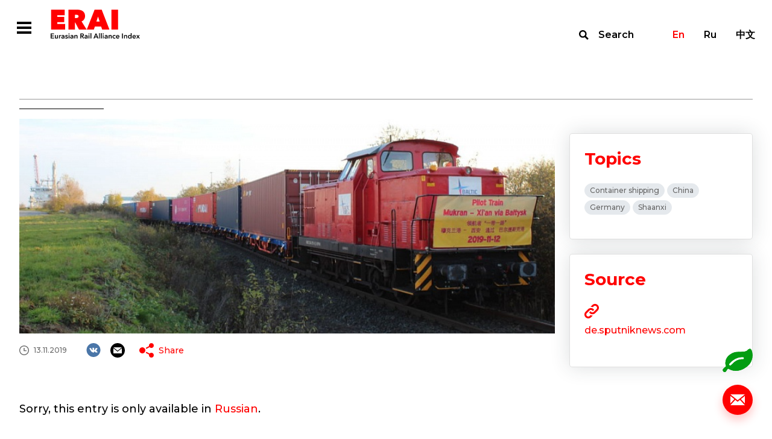

--- FILE ---
content_type: text/html; charset=UTF-8
request_url: https://index1520.com/en/news/novyy-shelkovyy-put-pervyy-tovarnyy-poezd-iz-kitaya-pribyl-v-meklenburg-perednyuyu-pomeraniyu/
body_size: 32333
content:
<!DOCTYPE html>
<html>
<head>
    <title>Новый Шелковый путь: первый товарный поезд из Китая прибыл в Мекленбург-Переднюю Померанию</title>
    <meta charset="utf-8">
    <meta name="viewport" content="width=device-width">
    <meta http-equiv="X-UA-Compatible" content="IE=edge">
    <meta name="keywords" content="container transport, transport news, eurasian, modal shift, rail freight, transport data" />
<meta name="description" content="News feed about rail freight transportation. Expert opinions. International transport projects. China-Europe railway link news." />
<link href="/bitrix/templates/otlk/css/select2.min.css?157657994915196" type="text/css"  data-template-style="true"  rel="stylesheet" />
<link href="/bitrix/templates/otlk/css/opentip.css?15765799498919" type="text/css"  data-template-style="true"  rel="stylesheet" />
<link href="/bitrix/templates/otlk/css/opentip-rc2.css?1576579949133" type="text/css"  data-template-style="true"  rel="stylesheet" />
<link href="/bitrix/templates/otlk/css/jquery-ui.css?157657994935973" type="text/css"  data-template-style="true"  rel="stylesheet" />
<link href="/bitrix/templates/otlk/js/OwlCarousel2-2.2.1/dist/assets/owl.carousel.min.css?15765799472936" type="text/css"  data-template-style="true"  rel="stylesheet" />
<link href="/bitrix/templates/otlk/js/OwlCarousel2-2.2.1/dist/assets/owl.theme.default.min.css?1576579947936" type="text/css"  data-template-style="true"  rel="stylesheet" />
<link href="/bitrix/templates/otlk/js/OwlCarousel2-2.2.1/docs/assets/css/animate.css?157657994769727" type="text/css"  data-template-style="true"  rel="stylesheet" />
<link href="/bitrix/templates/otlk/css/style.css?1733490483856603" type="text/css"  data-template-style="true"  rel="stylesheet" />
<link href="/bitrix/templates/otlk/css/custom.css?17520606183385" type="text/css"  data-template-style="true"  rel="stylesheet" />
<script type="text/javascript">if(!window.BX)window.BX={};if(!window.BX.message)window.BX.message=function(mess){if(typeof mess==='object'){for(let i in mess) {BX.message[i]=mess[i];} return true;}};</script>
<script type="text/javascript">(window.BX||top.BX).message({'JS_CORE_LOADING':'Loading...','JS_CORE_WINDOW_CLOSE':'Close','JS_CORE_WINDOW_EXPAND':'Expand','JS_CORE_WINDOW_NARROW':'Restore','JS_CORE_WINDOW_SAVE':'Save','JS_CORE_WINDOW_CANCEL':'Cancel','JS_CORE_H':'h','JS_CORE_M':'m','JS_CORE_S':'s','JS_CORE_NO_DATA':'- No data -','JSADM_AI_HIDE_EXTRA':'Hide extra items','JSADM_AI_ALL_NOTIF':'All notifications','JSADM_AUTH_REQ':'Authentication is required!','JS_CORE_WINDOW_AUTH':'Log In','JS_CORE_IMAGE_FULL':'Full size','JS_CORE_WINDOW_CONTINUE':'Continue'});</script>

<script type="text/javascript" src="/bitrix/js/main/core/core.min.js?1693832777220181"></script>

<script>BX.setJSList(['/bitrix/js/main/core/core_ajax.js','/bitrix/js/main/core/core_promise.js','/bitrix/js/main/polyfill/promise/js/promise.js','/bitrix/js/main/loadext/loadext.js','/bitrix/js/main/loadext/extension.js','/bitrix/js/main/polyfill/promise/js/promise.js','/bitrix/js/main/polyfill/find/js/find.js','/bitrix/js/main/polyfill/includes/js/includes.js','/bitrix/js/main/polyfill/matches/js/matches.js','/bitrix/js/ui/polyfill/closest/js/closest.js','/bitrix/js/main/polyfill/fill/main.polyfill.fill.js','/bitrix/js/main/polyfill/find/js/find.js','/bitrix/js/main/polyfill/matches/js/matches.js','/bitrix/js/main/polyfill/core/dist/polyfill.bundle.js','/bitrix/js/main/core/core.js','/bitrix/js/main/polyfill/intersectionobserver/js/intersectionobserver.js','/bitrix/js/main/lazyload/dist/lazyload.bundle.js','/bitrix/js/main/polyfill/core/dist/polyfill.bundle.js','/bitrix/js/main/parambag/dist/parambag.bundle.js']);
</script>
<script type="text/javascript">(window.BX||top.BX).message({'LANGUAGE_ID':'en','FORMAT_DATE':'DD.MM.YYYY','FORMAT_DATETIME':'DD.MM.YYYY H:MI:SS T','COOKIE_PREFIX':'BITRIX_SM','SERVER_TZ_OFFSET':'10800','UTF_MODE':'Y','SITE_ID':'en','SITE_DIR':'/en/','USER_ID':'','SERVER_TIME':'1768870345','USER_TZ_OFFSET':'0','USER_TZ_AUTO':'Y','bitrix_sessid':'faefab66d9c8dcb096617a460b0018a8'});</script>


<script type="text/javascript" src="https://www.google.com/recaptcha/api.js?hl=en"></script>


<script type="text/javascript" src="/bitrix/templates/otlk/js/vue/mixins.js?1580996069680"></script>
<script type="text/javascript" src="/bitrix/templates/otlk/js/jquery.min.js?157657994697163"></script>
<script type="text/javascript" src="/bitrix/templates/otlk/js/jquery-ui.js?1576579947520714"></script>
<script type="text/javascript" src="/bitrix/templates/otlk/js/lodash.min.js?157657994773261"></script>
<script type="text/javascript" src="/bitrix/templates/otlk/js/modernizr.js?15765799435853"></script>
<script type="text/javascript" src="/bitrix/templates/otlk/js/opentip-jquery.min.js?161476265046358"></script>
<script type="text/javascript" src="/bitrix/templates/otlk/js/i18n/datepicker-ru.js?15765799471365"></script>
<script type="text/javascript" src="/bitrix/templates/otlk/js/jquery.easing.min.js?15765799472532"></script>
<script type="text/javascript" src="/bitrix/templates/otlk/js/jquery.pjax.js?157657994625269"></script>
<script type="text/javascript" src="/bitrix/templates/otlk/js/select2.min.js?157657994766664"></script>
<script type="text/javascript" src="/bitrix/templates/otlk/js/jquery.selectric.js?164423838136444"></script>
<script type="text/javascript" src="/bitrix/templates/otlk/js/jquery.waypoints.min.js?15765799439028"></script>
<script type="text/javascript" src="/bitrix/templates/otlk/js/OwlCarousel2-2.2.1/dist/owl.carousel.min.js?157657994742766"></script>
<script type="text/javascript" src="/bitrix/templates/otlk/js/OwlCarousel2-2.2.1/src/js/owl.animate.js?15765799473008"></script>
<script type="text/javascript" src="/bitrix/templates/otlk/js/jquery.validate.min.js?157657994724376"></script>
<script type="text/javascript" src="/bitrix/templates/otlk/js/script.js?160801764715052"></script>
<script type="text/javascript" src="/bitrix/templates/otlk/js/custom.js?172839213839602"></script>
<script type="text/javascript" src="/bitrix/templates/otlk/js/iframeResizer.min.js?159533050613497"></script>
<script type="text/javascript" src="/bitrix/templates/otlk/js/custom3.js?16080176472741"></script>
<script type="text/javascript" src="/bitrix/templates/otlk/js/intersection-observer.js?157657994722722"></script>
<script type="text/javascript" src="/bitrix/templates/otlk/js/mutationobserver-polyfill.min.js?15765799476436"></script>
<script type="text/javascript" src="/bitrix/templates/otlk/js/clipboard.min.js?157657994710923"></script>
<script type="text/javascript" src="/bitrix/templates/otlk/js/share.js?15765799477596"></script>
<script type="text/javascript" src="/bitrix/templates/otlk/js/modals.js?164440680728799"></script>
<script type="text/javascript" src="/bitrix/templates/otlk/components/bitrix/system.pagenavigation/.default/script.js?15765799472103"></script>
<script type="text/javascript">var _ba = _ba || []; _ba.push(["aid", "9fea11f8cd254ffe6d0dddf0dc073222"]); _ba.push(["host", "index1520.com"]); (function() {var ba = document.createElement("script"); ba.type = "text/javascript"; ba.async = true;ba.src = (document.location.protocol == "https:" ? "https://" : "http://") + "bitrix.info/ba.js";var s = document.getElementsByTagName("script")[0];s.parentNode.insertBefore(ba, s);})();</script>



        <!-- Yandex.Metrika counter -->
    <script type="text/javascript" >
        (function(m,e,t,r,i,k,a){m[i]=m[i]||function(){(m[i].a=m[i].a||[]).push(arguments)};
            m[i].l=1*new Date();k=e.createElement(t),a=e.getElementsByTagName(t)[0],k.async=1,k.src=r,a.parentNode.insertBefore(k,a)})
        (window, document, "script", "https://mc.yandex.ru/metrika/tag.js", "ym");

        ym(56620744, "init", {
            clickmap:true,
            trackLinks:true,
            accurateTrackBounce:true
        });
    </script>
    <noscript><div><img src="https://mc.yandex.ru/watch/56620744" style="position:absolute; left:-9999px;" alt="" /></div></noscript>
    <!-- /Yandex.Metrika counter -->
    
    <style type="text/css">
        u.inline-tooltip {
            text-decoration: none;
            border-bottom: 1px dashed #000000;
        }
    </style>
</head>
<body>
<div class="fixed-overlay fixed-overlay__modal">
        <div class="modal_container feedback_popup" id="feedback_popup">
    <form class="content" data-pjax="#feedback_popup" data-bxajaxid="72265db51135d17a52ba9315dacc2d37" target="_self" name="SIMPLE_FORM_1" action="/en/news/novyy-shelkovyy-put-pervyy-tovarnyy-poezd-iz-kitaya-pribyl-v-meklenburg-perednyuyu-pomeraniyu/" method="POST" enctype="multipart/form-data"><input type="hidden" name="sessid" id="sessid" value="faefab66d9c8dcb096617a460b0018a8" /><input type="hidden" name="WEB_FORM_ID" value="1" />    <input type="hidden" name="web_form_apply" value="Y" />
    <div class="close"></div>
    <div class="top-line">
        <div class="title">Write to us</div>
    </div>
    <div class="rows">
                        <div class="row">
                    <div class="left">
                        <div class="caption">Name</div>
                    </div>
                    <div class="right">
                        <input required type="text"  class="required"  name="form_text_1" value="">                    </div>
                </div>
                                <div class="row">
                    <div class="left">
                        <div class="caption">Email</div>
                    </div>
                    <div class="right">
                        <input required type="email"  class="required email"  name="form_email_2" value="" size="0" />                    </div>
                </div>
                                <div class="row">
                    <div class="left">
                        <div class="caption">Topic</div>
                    </div>
                    <div class="right">
                        <input required type="text"  class="required"  name="form_text_3" value="">                    </div>
                </div>
                                <div class="row">
                    <div class="left">
                        <div class="caption">Message</div>
                    </div>
                    <div class="right">
                        <textarea required name="form_textarea_4" cols="40" rows="5" class="required" ></textarea>                    </div>
                </div>
                        <div class="row">
            <div class="right">
            <input type="checkbox" class="required" id="confirm" name="confirm"><label for="confirm">I agree with <a target="_blank" href="/en/policy/">the Personal Data Processing Policy</a></label>
            </div>
        </div>
                    <div class="captcha">
                <div class="g-recaptcha" data-sitekey="6LfZesIUAAAAAO8-ic2mNwy-MHGnf83-QRMZ76nn" data-callback="recaptchaValidateOk"  data-lang="fa" data-expired-callback="recaptchaValidateErr" data-error-callback="recaptchaValidateErr"></div>            </div>
                </div>
    <div class="bottom-line">
        <button type="submit" class="send">Send</button>
    </div>
    <script>
        jQuery(document).ready(function($){
            $.extend( $.validator.messages, {
                required: "This fields must be filled in",
                email: "E-mail format is incorrect"
            });
            $("form[name=SIMPLE_FORM_1]").validate({
                ignore: "",
                errorElement: "span",
                errorClass: "error",
                validClass: "valid",
                errorPlacement: function(error, element) {
                    $(element).closest(".right, .captcha").append(error)
                },
                highlight: function (element, errorClass, validClass) {
                    $( element ).closest(".row, .captcha").addClass("invalid").removeClass(validClass);
                },
                unhighlight: function (element, errorClass, validClass) {
                    $( element ).closest(".row, .captcha").removeClass("invalid").addClass(validClass);
                },
                rules: {
                    'g-recaptcha-response': {
                        required: true,
                    }
                },
                messages: {
                    confirm: {
                        required: 'It’s necessary to agree with the Personal Data Processing Policy'
                    },
                    'g-recaptcha-response': {
                        required: 'Confirm that you are not a robot'
                    }
                }
            });
        });
    </script>

</form></div>
<div class="modal_container modal_popup">
    <div class="content">
        <div class="close"></div>
        <div class="title">Thanks!</div>
        <div class="description">We will contact you.</div>
    </div>
</div>
<div class="modal_container" id="nav_popup">
    <div class="content">
        <div class="close"></div>
        <div class="navbar-lang-switch">
    <a class="active" href="/en/news/novyy-shelkovyy-put-pervyy-tovarnyy-poezd-iz-kitaya-pribyl-v-meklenburg-perednyuyu-pomeraniyu/">En</a><a class="" href="/news/novyy-shelkovyy-put-pervyy-tovarnyy-poezd-iz-kitaya-pribyl-v-meklenburg-perednyuyu-pomeraniyu/">Ru</a><a class="" href="/cn/news/novyy-shelkovyy-put-pervyy-tovarnyy-poezd-iz-kitaya-pribyl-v-meklenburg-perednyuyu-pomeraniyu/">中文</a></div>
        <ul class="nav__menu"><li class="nav__button"><a href="/en/index/" >Index</a><ul class="subnav__menu"><li class="subnav__button"><a href="/en/index/quotes/" >Quotes</a></li><li class="subnav__button"><a href="/en/index/" >About the Index</a></li><li class="subnav__button"><a href="/en/index/methodology/" >Methodology</a></li><li class="subnav__button"><a href="/en/index/faq/" >FAQ</a></li></ul></li><li class="nav__button"><a href="/en/news/" >News</a></li><li class="nav__button"><a href="/en/analytics/" >Analytics</a><ul class="subnav__menu"><li class="subnav__button"><a href="/en/analytics/?type[]=3" >Articles</a></li><li class="subnav__button"><a href="/en/analytics/?type[]=4" >Interview</a></li><li class="subnav__button"><a href="/en/analytics/?type[]=2" >Reports</a></li></ul></li><li class="nav__button"><a href="/en/statistics/" >Statistics</a></li><li class="nav__button"><a href="/en/topics/" >Topics</a></li></ul>    </div>
</div>
<div class="modal_container" id="search_popup">
    <div class="container">
        <div class="content">
            <form action="/en/search/" class="filters-search">
                <div class="input">
                    <label for="search"></label>
                    <input type="text" name="search" id="search" placeholder="Site search">
                    <button type="submit">Find</button>
                </div>
                <button type="submit">Find</button>
            </form>
            <div class="close"></div>
        </div>
    </div>
</div>

    </div>
<div class="wrapper-container">
    <div class="top">
        <!--
            <div class="test-wrapper">
                <div class="container">
                    <div class="caption">Сайт работает в тестовом режиме</div>
                </div>
                <div class="close"></div>
            </div>
            -->        <header class="main-header">
            <div class="container">
                <div class="main-nav">
                    <div class="left">
                        <div class="main-nav__hamburger  modal-open-trigger"></div><a class="header-logo" href="/en/"></a>
                        <ul class="main-nav__menu"><li class="main-nav__button dropdown"><a href="/en/index/">Index</a><ul class="submain-nav__menu"><li class="submain-nav__button"><a href="/en/index/quotes/">Quotes</a></li><li class="submain-nav__button"><a href="/en/index/">About the Index</a></li><li class="submain-nav__button"><a href="/en/index/methodology/">Methodology</a></li><li class="submain-nav__button"><a href="/en/index/faq/">FAQ</a></li></ul></li><li class="main-nav__button active"><a href="/en/news/">News</a></li><li class="main-nav__button dropdown"><a href="/en/analytics/">Analytics</a><ul class="submain-nav__menu"><li class="submain-nav__button"><a href="/en/analytics/?type[]=3">Articles</a></li><li class="submain-nav__button"><a href="/en/analytics/?type[]=4">Interview</a></li><li class="submain-nav__button"><a href="/en/analytics/?type[]=2">Reports</a></li></ul></li><li class="main-nav__button"><a href="/en/statistics/">Statistics</a></li><li class="main-nav__button"><a href="/en/topics/">Topics</a></li><li class="marker"></li></ul>                    </div>
                    <div class="right"><a class="navbar-search modal-open-trigger" href="#search">Search</a>
                        <div class="navbar-lang-switch">
    <a class="active" href="/en/news/novyy-shelkovyy-put-pervyy-tovarnyy-poezd-iz-kitaya-pribyl-v-meklenburg-perednyuyu-pomeraniyu/">En</a><a class="" href="/news/novyy-shelkovyy-put-pervyy-tovarnyy-poezd-iz-kitaya-pribyl-v-meklenburg-perednyuyu-pomeraniyu/">Ru</a><a class="" href="/cn/news/novyy-shelkovyy-put-pervyy-tovarnyy-poezd-iz-kitaya-pribyl-v-meklenburg-perednyuyu-pomeraniyu/">中文</a></div>
                    </div>
                </div>
            </div>
        </header>
<div class="news-single-wrapper">
    <div class="container">
        <h1 class="title"></h1>
        <div class="content">
            <div class="left">
                                    <img src="/upload/resize_cache/iblock/cff/800_450_1/4..jpg" />
                                <div class="info">
                    <div class="row top">
                                                    <div class="date">13.11.2019</div>
                                                <div class="social-share-wrapper">
    <div class="social-list">
        <a class="social vk" href="#" data-share="vk"></a>
                <a class="social email" href="#" data-share="email"></a>
    </div>
    <div class="share-list">
        <div class="caption"><a class="icon share" href="#">Share</a></div>
        <div class="popup">
            <div class="marker"></div>
            <div class="info">
                <div class="close"></div>
                <div class="caption">Share</div>
                <div class="list">
                    <a class="icon email" href="#" data-share="email">Email</a>
                                                                                <a class="icon vk" href="#" data-share="vk">VK</a>
                </div>
                <div class="copy"><span>Copy link</span>
                    <input type="text" value="https://index1520.com/en/news/novyy-shelkovyy-put-pervyy-tovarnyy-poezd-iz-kitaya-pribyl-v-meklenburg-perednyuyu-pomeraniyu/" readonly id="share_url" data-clipboard-target="#share_url">
                </div>
            </div>
        </div>
    </div>
</div>
                    </div>

                    
                                <div class="row">
                                    <h2 class="title"></h2>
                                </div>
                                <div class="text">
                                    Sorry, this entry is only available in <a target="_blank" href="https://index1520.com/news/novyy-shelkovyy-put-pervyy-tovarnyy-poezd-iz-kitaya-pribyl-v-meklenburg-perednyuyu-pomeraniyu/">Russian</a>.                                </div>

                    

                </div>
            </div>
            <div class="right">
                                <div class="report-block">
                                    </div>
                                                                <div class="themes-block">
                    <div class="caption">Topics</div>
                    <div class="themes">
                                                    <a href="/en/topics/konteynernye-perevozki-/" class="theme">Container shipping </a>
                                                    <a href="/en/topics/kitay/" class="theme">China</a>
                                                    <a href="/en/topics/germaniya/" class="theme">Germany</a>
                                                    <a href="/en/topics/shensi/" class="theme">Shaanxi</a>
                                            </div>
                </div>
                                
                                    <div class="sources-block url-block">
                        <div class="caption">Source</div>
                        <div class="info">
                                                        <a target="_blank" class="attachment" href="https://de.sputniknews.com/wirtschaft/20191113325986032-neue-seidenstrasse-erster-zug/"></a>
                                                                                        <a target="_blank" class="url" href="https://de.sputniknews.com/wirtschaft/20191113325986032-neue-seidenstrasse-erster-zug/">de.sputniknews.com</a>
                                                            <div class="description"></div>
                        </div>
                    </div>
                            </div>
        </div>
    </div>
    <div class="main-events-wrapper">
        <div class="container">
            <div class="events full-width">
                <div class="title"><span>News</span> <span>on topic</span></div>
                        <div class="list" id="comp_" data-list>
                    <div class="item url-block">
                <div class="top">
                                            <img src="/upload/resize_cache/iblock/4d5/4nbcor3bp4ua2e91i9zeshwvfx461p4x/384_216_2/image.jpeg">
                                        <div class="row">
                        <div class="type">News</div>
                        <div class="date">26.05.2022</div>
                    </div>
                    <a href="/en/news/stoimost-nezapolnennykh-reysov-snizhaetsya-no-vnimanie-prikovano-k-perevozchikam/" class="title">More blank sailings check rates decline, but eyes are on the carriers</a>
                </div>
                <div class="bottom">
                                        <div class="source">Source: The Loadstar</div>
                                                            <div class="themes">
                                                    <a href="/en/topics/morskie-porty/" class="theme">Sea transportation</a>
                                                    <a href="/en/topics/konteynernye-perevozki-/" class="theme">Container shipping </a>
                                            </div>
                                    </div>
            </div>
                                <div class="item url-block">
                <div class="top">
                                            <img src="/upload/resize_cache/iblock/9be/72kscv0522y7q2b1ln2nvxxvy7ciefpr/384_216_2/image.jpeg">
                                        <div class="row">
                        <div class="type">News</div>
                        <div class="date">26.01.2024</div>
                    </div>
                    <a href="/en/news/spotovye-kursy-v-azii-vyshli-iz-pod-kontrolya-soobshchaetsya-o-kotirovkakh-do-yuanya-na-urovne-bolee/" class="title">Spot rates from Asia 'out of control': pre-CNY quotes of $10,000+ reported</a>
                </div>
                <div class="bottom">
                                        <div class="source">Source: The Loadstar</div>
                                                            <div class="themes">
                                                    <a href="/en/topics/morskie-porty/" class="theme">Sea transportation</a>
                                                    <a href="/en/topics/konteynernye-perevozki-/" class="theme">Container shipping </a>
                                            </div>
                                    </div>
            </div>
                                <div class="item url-block">
                <div class="top">
                                            <img src="/upload/resize_cache/iblock/8ca/y6gh942228vxpczjoktdnqsatq7iuis4/384_216_2/image.jpeg">
                                        <div class="row">
                        <div class="type">News</div>
                        <div class="date">04.07.2022</div>
                    </div>
                    <a href="/en/news/v-tsinchzhou-otkryvaetsya-pervyy-v-kitae-morskoy-zheleznodorozhnyy-avtomatizirovannyy-konteynernyy-t/" class="title"> China’s first sea-rail automated container terminal opens at Qinzhou</a>
                </div>
                <div class="bottom">
                                        <div class="source">Source: The Loadstar</div>
                                                            <div class="themes">
                                                    <a href="/en/topics/morskie-porty/" class="theme">Sea transportation</a>
                                                    <a href="/en/topics/konteynernye-perevozki-/" class="theme">Container shipping </a>
                                            </div>
                                    </div>
            </div>
                        </div>
                </div>
        </div>
    </div>
        <div class="main-analytics-wrapper">
        <div class="container">
            <div class="analytics">
                <div class="title"><span>Analytics</span> <span>on topic</span></div>
                        <div class="list" id="comp_" data-list>
                    <div class="item url-block article">
                <div class="top">
                                            <div class="row">
                            <div class="type">Article</div>
                            <div class="date">29.03.2025</div>
                        </div>
                        <a href="/en/analytics/obzor-raboty-gruzovogo-zheleznodorozhnogo-transporta-za-12-mesyatsev-2024-g/" class="title">Overview of rail freight transport in January−December 2024</a>
                        <div class="text"><p>
	In&nbsp;2024, rail freight transport in&nbsp;Russia faced a&nbsp;number of&nbsp;significant changes and challenges
</p></div>
                                    </div>
                <div class="bottom">
                                            <div class="source">Source: </div>
                                                                <div class="themes">
                                                            <a href="/en/topics/tranportnaya-logistika/" class="theme">Transport logistics  </a>
                                                            <a href="/en/topics/zheleznodorozhnye-perevozki/" class="theme">Rail transportation</a>
                                                            <a href="/en/topics/konteynernye-perevozki-/" class="theme">Container shipping </a>
                                                            <a href="/en/topics/ekonomika-i-torgovlya/" class="theme">International trade</a>
                                                            <a href="/en/topics/rzhd/" class="theme">Russian railways</a>
                                                    </div>
                                    </div>
            </div>
                                <div class="item url-block review">
                <div class="top">
                                        <div class="left">
                        <div class="row">
                            <div class="type">Report</div>
                            <div class="date">11.08.2021</div>
                        </div>
                                                    <img src="/upload/resize_cache/iblock/606/176_251_1/en.png" />
                                                </div>
                    <div class="right">
                        <div class="row">
                            <div class="type">Report</div>
                            <div class="date">11.08.2021</div>
                        </div>
                        <a href="/en/analytics/torgovlya-germanii-i-kitaya-v-2020-godu-struktura-importa-germanii-i-perspektivy-perekhoda-na-zhelez/" class="title">
                                                        Trade Between Germany and China in 2020: Germany’s Imports and Prospects of Modal Shift                        </a>
                        <div class="text">A&nbsp;new ERAI report touches upon the Germany’s imports from China and prospects of&nbsp;the modal shift to&nbsp;railways. Over the past five years, China has been the main trading partner of&nbsp;Germany.</div>
                    </div>
                                    </div>
                <div class="bottom">
                                            <div class="source">Source: ERAI</div>
                                                                <div class="themes">
                                                            <a href="/en/topics/erai/" class="theme">ERAI</a>
                                                            <a href="/en/topics/nomenklatura-gruzov/" class="theme">Freight nomenclature</a>
                                                            <a href="/en/topics/konteynernye-perevozki-/" class="theme">Container shipping </a>
                                                            <a href="/en/topics/ekonomika-i-torgovlya/" class="theme">International trade</a>
                                                            <a href="/en/topics/germaniya/" class="theme">Germany</a>
                                                    </div>
                                    </div>
            </div>
                        </div>
                </div>
        </div>
    </div>
</div>

<p><a href="/en/news/"></a></p>

        </div>
        <div class="bottom">
            <div class="panel">
                                    <a class="calc_co2" href="/en/emissions-co2/"></a>
                                    <a class="support modal-open-trigger" href="#"></a>
            </div>
            <footer class="footer">
                <div class="container">
                    <div class="top">
                        <div class="left"><a class="footer-logo" href="/en/"></a>
                            <ul class="footer-nav__menu"><li class="footer-nav__button"><a href="/en/index/">Index</a></li><li class="footer-nav__button"><a href="/en/news/">News</a></li><li class="footer-nav__button"><a href="/en/analytics/">Analytics</a></li><li class="footer-nav__button"><a href="/en/statistics/">Statistics</a></li><li class="footer-nav__button"><a href="/en/topics/">Topics</a></li></ul>                        </div>
                        <div class="right">
                            <div class="contacts">
                                                                <div class="email"><a href="mailto:info@index1520.com">info@index1520.com</a></div>
                            </div>
                        </div>
                    </div>
                    <div class="bottom">
                        <div class="left">
                            <div class="left-top">
                                <div class="years">© 2016–2026</div>
                                <div class="name">© ERAI</div>
                            </div>
                            <div class="right-top"><a href="/en/policy/">Personal Data Processing Policy</a></div>
                        </div>
                        <div class="right">
                            <div class="copy">
                                <a href="https://itandi.ru/" target="_blank">&copy; Designed by ITI </a>
                            </div>
                        </div>
                    </div>
                </div>
            </footer>
        </div>
    </div>
    <div class="md-overlay"></div>
</body>
</html>


--- FILE ---
content_type: text/html; charset=utf-8
request_url: https://www.google.com/recaptcha/api2/anchor?ar=1&k=6LfZesIUAAAAAO8-ic2mNwy-MHGnf83-QRMZ76nn&co=aHR0cHM6Ly9pbmRleDE1MjAuY29tOjQ0Mw..&hl=en&v=PoyoqOPhxBO7pBk68S4YbpHZ&size=normal&anchor-ms=20000&execute-ms=30000&cb=p644e618liz9
body_size: 49429
content:
<!DOCTYPE HTML><html dir="ltr" lang="en"><head><meta http-equiv="Content-Type" content="text/html; charset=UTF-8">
<meta http-equiv="X-UA-Compatible" content="IE=edge">
<title>reCAPTCHA</title>
<style type="text/css">
/* cyrillic-ext */
@font-face {
  font-family: 'Roboto';
  font-style: normal;
  font-weight: 400;
  font-stretch: 100%;
  src: url(//fonts.gstatic.com/s/roboto/v48/KFO7CnqEu92Fr1ME7kSn66aGLdTylUAMa3GUBHMdazTgWw.woff2) format('woff2');
  unicode-range: U+0460-052F, U+1C80-1C8A, U+20B4, U+2DE0-2DFF, U+A640-A69F, U+FE2E-FE2F;
}
/* cyrillic */
@font-face {
  font-family: 'Roboto';
  font-style: normal;
  font-weight: 400;
  font-stretch: 100%;
  src: url(//fonts.gstatic.com/s/roboto/v48/KFO7CnqEu92Fr1ME7kSn66aGLdTylUAMa3iUBHMdazTgWw.woff2) format('woff2');
  unicode-range: U+0301, U+0400-045F, U+0490-0491, U+04B0-04B1, U+2116;
}
/* greek-ext */
@font-face {
  font-family: 'Roboto';
  font-style: normal;
  font-weight: 400;
  font-stretch: 100%;
  src: url(//fonts.gstatic.com/s/roboto/v48/KFO7CnqEu92Fr1ME7kSn66aGLdTylUAMa3CUBHMdazTgWw.woff2) format('woff2');
  unicode-range: U+1F00-1FFF;
}
/* greek */
@font-face {
  font-family: 'Roboto';
  font-style: normal;
  font-weight: 400;
  font-stretch: 100%;
  src: url(//fonts.gstatic.com/s/roboto/v48/KFO7CnqEu92Fr1ME7kSn66aGLdTylUAMa3-UBHMdazTgWw.woff2) format('woff2');
  unicode-range: U+0370-0377, U+037A-037F, U+0384-038A, U+038C, U+038E-03A1, U+03A3-03FF;
}
/* math */
@font-face {
  font-family: 'Roboto';
  font-style: normal;
  font-weight: 400;
  font-stretch: 100%;
  src: url(//fonts.gstatic.com/s/roboto/v48/KFO7CnqEu92Fr1ME7kSn66aGLdTylUAMawCUBHMdazTgWw.woff2) format('woff2');
  unicode-range: U+0302-0303, U+0305, U+0307-0308, U+0310, U+0312, U+0315, U+031A, U+0326-0327, U+032C, U+032F-0330, U+0332-0333, U+0338, U+033A, U+0346, U+034D, U+0391-03A1, U+03A3-03A9, U+03B1-03C9, U+03D1, U+03D5-03D6, U+03F0-03F1, U+03F4-03F5, U+2016-2017, U+2034-2038, U+203C, U+2040, U+2043, U+2047, U+2050, U+2057, U+205F, U+2070-2071, U+2074-208E, U+2090-209C, U+20D0-20DC, U+20E1, U+20E5-20EF, U+2100-2112, U+2114-2115, U+2117-2121, U+2123-214F, U+2190, U+2192, U+2194-21AE, U+21B0-21E5, U+21F1-21F2, U+21F4-2211, U+2213-2214, U+2216-22FF, U+2308-230B, U+2310, U+2319, U+231C-2321, U+2336-237A, U+237C, U+2395, U+239B-23B7, U+23D0, U+23DC-23E1, U+2474-2475, U+25AF, U+25B3, U+25B7, U+25BD, U+25C1, U+25CA, U+25CC, U+25FB, U+266D-266F, U+27C0-27FF, U+2900-2AFF, U+2B0E-2B11, U+2B30-2B4C, U+2BFE, U+3030, U+FF5B, U+FF5D, U+1D400-1D7FF, U+1EE00-1EEFF;
}
/* symbols */
@font-face {
  font-family: 'Roboto';
  font-style: normal;
  font-weight: 400;
  font-stretch: 100%;
  src: url(//fonts.gstatic.com/s/roboto/v48/KFO7CnqEu92Fr1ME7kSn66aGLdTylUAMaxKUBHMdazTgWw.woff2) format('woff2');
  unicode-range: U+0001-000C, U+000E-001F, U+007F-009F, U+20DD-20E0, U+20E2-20E4, U+2150-218F, U+2190, U+2192, U+2194-2199, U+21AF, U+21E6-21F0, U+21F3, U+2218-2219, U+2299, U+22C4-22C6, U+2300-243F, U+2440-244A, U+2460-24FF, U+25A0-27BF, U+2800-28FF, U+2921-2922, U+2981, U+29BF, U+29EB, U+2B00-2BFF, U+4DC0-4DFF, U+FFF9-FFFB, U+10140-1018E, U+10190-1019C, U+101A0, U+101D0-101FD, U+102E0-102FB, U+10E60-10E7E, U+1D2C0-1D2D3, U+1D2E0-1D37F, U+1F000-1F0FF, U+1F100-1F1AD, U+1F1E6-1F1FF, U+1F30D-1F30F, U+1F315, U+1F31C, U+1F31E, U+1F320-1F32C, U+1F336, U+1F378, U+1F37D, U+1F382, U+1F393-1F39F, U+1F3A7-1F3A8, U+1F3AC-1F3AF, U+1F3C2, U+1F3C4-1F3C6, U+1F3CA-1F3CE, U+1F3D4-1F3E0, U+1F3ED, U+1F3F1-1F3F3, U+1F3F5-1F3F7, U+1F408, U+1F415, U+1F41F, U+1F426, U+1F43F, U+1F441-1F442, U+1F444, U+1F446-1F449, U+1F44C-1F44E, U+1F453, U+1F46A, U+1F47D, U+1F4A3, U+1F4B0, U+1F4B3, U+1F4B9, U+1F4BB, U+1F4BF, U+1F4C8-1F4CB, U+1F4D6, U+1F4DA, U+1F4DF, U+1F4E3-1F4E6, U+1F4EA-1F4ED, U+1F4F7, U+1F4F9-1F4FB, U+1F4FD-1F4FE, U+1F503, U+1F507-1F50B, U+1F50D, U+1F512-1F513, U+1F53E-1F54A, U+1F54F-1F5FA, U+1F610, U+1F650-1F67F, U+1F687, U+1F68D, U+1F691, U+1F694, U+1F698, U+1F6AD, U+1F6B2, U+1F6B9-1F6BA, U+1F6BC, U+1F6C6-1F6CF, U+1F6D3-1F6D7, U+1F6E0-1F6EA, U+1F6F0-1F6F3, U+1F6F7-1F6FC, U+1F700-1F7FF, U+1F800-1F80B, U+1F810-1F847, U+1F850-1F859, U+1F860-1F887, U+1F890-1F8AD, U+1F8B0-1F8BB, U+1F8C0-1F8C1, U+1F900-1F90B, U+1F93B, U+1F946, U+1F984, U+1F996, U+1F9E9, U+1FA00-1FA6F, U+1FA70-1FA7C, U+1FA80-1FA89, U+1FA8F-1FAC6, U+1FACE-1FADC, U+1FADF-1FAE9, U+1FAF0-1FAF8, U+1FB00-1FBFF;
}
/* vietnamese */
@font-face {
  font-family: 'Roboto';
  font-style: normal;
  font-weight: 400;
  font-stretch: 100%;
  src: url(//fonts.gstatic.com/s/roboto/v48/KFO7CnqEu92Fr1ME7kSn66aGLdTylUAMa3OUBHMdazTgWw.woff2) format('woff2');
  unicode-range: U+0102-0103, U+0110-0111, U+0128-0129, U+0168-0169, U+01A0-01A1, U+01AF-01B0, U+0300-0301, U+0303-0304, U+0308-0309, U+0323, U+0329, U+1EA0-1EF9, U+20AB;
}
/* latin-ext */
@font-face {
  font-family: 'Roboto';
  font-style: normal;
  font-weight: 400;
  font-stretch: 100%;
  src: url(//fonts.gstatic.com/s/roboto/v48/KFO7CnqEu92Fr1ME7kSn66aGLdTylUAMa3KUBHMdazTgWw.woff2) format('woff2');
  unicode-range: U+0100-02BA, U+02BD-02C5, U+02C7-02CC, U+02CE-02D7, U+02DD-02FF, U+0304, U+0308, U+0329, U+1D00-1DBF, U+1E00-1E9F, U+1EF2-1EFF, U+2020, U+20A0-20AB, U+20AD-20C0, U+2113, U+2C60-2C7F, U+A720-A7FF;
}
/* latin */
@font-face {
  font-family: 'Roboto';
  font-style: normal;
  font-weight: 400;
  font-stretch: 100%;
  src: url(//fonts.gstatic.com/s/roboto/v48/KFO7CnqEu92Fr1ME7kSn66aGLdTylUAMa3yUBHMdazQ.woff2) format('woff2');
  unicode-range: U+0000-00FF, U+0131, U+0152-0153, U+02BB-02BC, U+02C6, U+02DA, U+02DC, U+0304, U+0308, U+0329, U+2000-206F, U+20AC, U+2122, U+2191, U+2193, U+2212, U+2215, U+FEFF, U+FFFD;
}
/* cyrillic-ext */
@font-face {
  font-family: 'Roboto';
  font-style: normal;
  font-weight: 500;
  font-stretch: 100%;
  src: url(//fonts.gstatic.com/s/roboto/v48/KFO7CnqEu92Fr1ME7kSn66aGLdTylUAMa3GUBHMdazTgWw.woff2) format('woff2');
  unicode-range: U+0460-052F, U+1C80-1C8A, U+20B4, U+2DE0-2DFF, U+A640-A69F, U+FE2E-FE2F;
}
/* cyrillic */
@font-face {
  font-family: 'Roboto';
  font-style: normal;
  font-weight: 500;
  font-stretch: 100%;
  src: url(//fonts.gstatic.com/s/roboto/v48/KFO7CnqEu92Fr1ME7kSn66aGLdTylUAMa3iUBHMdazTgWw.woff2) format('woff2');
  unicode-range: U+0301, U+0400-045F, U+0490-0491, U+04B0-04B1, U+2116;
}
/* greek-ext */
@font-face {
  font-family: 'Roboto';
  font-style: normal;
  font-weight: 500;
  font-stretch: 100%;
  src: url(//fonts.gstatic.com/s/roboto/v48/KFO7CnqEu92Fr1ME7kSn66aGLdTylUAMa3CUBHMdazTgWw.woff2) format('woff2');
  unicode-range: U+1F00-1FFF;
}
/* greek */
@font-face {
  font-family: 'Roboto';
  font-style: normal;
  font-weight: 500;
  font-stretch: 100%;
  src: url(//fonts.gstatic.com/s/roboto/v48/KFO7CnqEu92Fr1ME7kSn66aGLdTylUAMa3-UBHMdazTgWw.woff2) format('woff2');
  unicode-range: U+0370-0377, U+037A-037F, U+0384-038A, U+038C, U+038E-03A1, U+03A3-03FF;
}
/* math */
@font-face {
  font-family: 'Roboto';
  font-style: normal;
  font-weight: 500;
  font-stretch: 100%;
  src: url(//fonts.gstatic.com/s/roboto/v48/KFO7CnqEu92Fr1ME7kSn66aGLdTylUAMawCUBHMdazTgWw.woff2) format('woff2');
  unicode-range: U+0302-0303, U+0305, U+0307-0308, U+0310, U+0312, U+0315, U+031A, U+0326-0327, U+032C, U+032F-0330, U+0332-0333, U+0338, U+033A, U+0346, U+034D, U+0391-03A1, U+03A3-03A9, U+03B1-03C9, U+03D1, U+03D5-03D6, U+03F0-03F1, U+03F4-03F5, U+2016-2017, U+2034-2038, U+203C, U+2040, U+2043, U+2047, U+2050, U+2057, U+205F, U+2070-2071, U+2074-208E, U+2090-209C, U+20D0-20DC, U+20E1, U+20E5-20EF, U+2100-2112, U+2114-2115, U+2117-2121, U+2123-214F, U+2190, U+2192, U+2194-21AE, U+21B0-21E5, U+21F1-21F2, U+21F4-2211, U+2213-2214, U+2216-22FF, U+2308-230B, U+2310, U+2319, U+231C-2321, U+2336-237A, U+237C, U+2395, U+239B-23B7, U+23D0, U+23DC-23E1, U+2474-2475, U+25AF, U+25B3, U+25B7, U+25BD, U+25C1, U+25CA, U+25CC, U+25FB, U+266D-266F, U+27C0-27FF, U+2900-2AFF, U+2B0E-2B11, U+2B30-2B4C, U+2BFE, U+3030, U+FF5B, U+FF5D, U+1D400-1D7FF, U+1EE00-1EEFF;
}
/* symbols */
@font-face {
  font-family: 'Roboto';
  font-style: normal;
  font-weight: 500;
  font-stretch: 100%;
  src: url(//fonts.gstatic.com/s/roboto/v48/KFO7CnqEu92Fr1ME7kSn66aGLdTylUAMaxKUBHMdazTgWw.woff2) format('woff2');
  unicode-range: U+0001-000C, U+000E-001F, U+007F-009F, U+20DD-20E0, U+20E2-20E4, U+2150-218F, U+2190, U+2192, U+2194-2199, U+21AF, U+21E6-21F0, U+21F3, U+2218-2219, U+2299, U+22C4-22C6, U+2300-243F, U+2440-244A, U+2460-24FF, U+25A0-27BF, U+2800-28FF, U+2921-2922, U+2981, U+29BF, U+29EB, U+2B00-2BFF, U+4DC0-4DFF, U+FFF9-FFFB, U+10140-1018E, U+10190-1019C, U+101A0, U+101D0-101FD, U+102E0-102FB, U+10E60-10E7E, U+1D2C0-1D2D3, U+1D2E0-1D37F, U+1F000-1F0FF, U+1F100-1F1AD, U+1F1E6-1F1FF, U+1F30D-1F30F, U+1F315, U+1F31C, U+1F31E, U+1F320-1F32C, U+1F336, U+1F378, U+1F37D, U+1F382, U+1F393-1F39F, U+1F3A7-1F3A8, U+1F3AC-1F3AF, U+1F3C2, U+1F3C4-1F3C6, U+1F3CA-1F3CE, U+1F3D4-1F3E0, U+1F3ED, U+1F3F1-1F3F3, U+1F3F5-1F3F7, U+1F408, U+1F415, U+1F41F, U+1F426, U+1F43F, U+1F441-1F442, U+1F444, U+1F446-1F449, U+1F44C-1F44E, U+1F453, U+1F46A, U+1F47D, U+1F4A3, U+1F4B0, U+1F4B3, U+1F4B9, U+1F4BB, U+1F4BF, U+1F4C8-1F4CB, U+1F4D6, U+1F4DA, U+1F4DF, U+1F4E3-1F4E6, U+1F4EA-1F4ED, U+1F4F7, U+1F4F9-1F4FB, U+1F4FD-1F4FE, U+1F503, U+1F507-1F50B, U+1F50D, U+1F512-1F513, U+1F53E-1F54A, U+1F54F-1F5FA, U+1F610, U+1F650-1F67F, U+1F687, U+1F68D, U+1F691, U+1F694, U+1F698, U+1F6AD, U+1F6B2, U+1F6B9-1F6BA, U+1F6BC, U+1F6C6-1F6CF, U+1F6D3-1F6D7, U+1F6E0-1F6EA, U+1F6F0-1F6F3, U+1F6F7-1F6FC, U+1F700-1F7FF, U+1F800-1F80B, U+1F810-1F847, U+1F850-1F859, U+1F860-1F887, U+1F890-1F8AD, U+1F8B0-1F8BB, U+1F8C0-1F8C1, U+1F900-1F90B, U+1F93B, U+1F946, U+1F984, U+1F996, U+1F9E9, U+1FA00-1FA6F, U+1FA70-1FA7C, U+1FA80-1FA89, U+1FA8F-1FAC6, U+1FACE-1FADC, U+1FADF-1FAE9, U+1FAF0-1FAF8, U+1FB00-1FBFF;
}
/* vietnamese */
@font-face {
  font-family: 'Roboto';
  font-style: normal;
  font-weight: 500;
  font-stretch: 100%;
  src: url(//fonts.gstatic.com/s/roboto/v48/KFO7CnqEu92Fr1ME7kSn66aGLdTylUAMa3OUBHMdazTgWw.woff2) format('woff2');
  unicode-range: U+0102-0103, U+0110-0111, U+0128-0129, U+0168-0169, U+01A0-01A1, U+01AF-01B0, U+0300-0301, U+0303-0304, U+0308-0309, U+0323, U+0329, U+1EA0-1EF9, U+20AB;
}
/* latin-ext */
@font-face {
  font-family: 'Roboto';
  font-style: normal;
  font-weight: 500;
  font-stretch: 100%;
  src: url(//fonts.gstatic.com/s/roboto/v48/KFO7CnqEu92Fr1ME7kSn66aGLdTylUAMa3KUBHMdazTgWw.woff2) format('woff2');
  unicode-range: U+0100-02BA, U+02BD-02C5, U+02C7-02CC, U+02CE-02D7, U+02DD-02FF, U+0304, U+0308, U+0329, U+1D00-1DBF, U+1E00-1E9F, U+1EF2-1EFF, U+2020, U+20A0-20AB, U+20AD-20C0, U+2113, U+2C60-2C7F, U+A720-A7FF;
}
/* latin */
@font-face {
  font-family: 'Roboto';
  font-style: normal;
  font-weight: 500;
  font-stretch: 100%;
  src: url(//fonts.gstatic.com/s/roboto/v48/KFO7CnqEu92Fr1ME7kSn66aGLdTylUAMa3yUBHMdazQ.woff2) format('woff2');
  unicode-range: U+0000-00FF, U+0131, U+0152-0153, U+02BB-02BC, U+02C6, U+02DA, U+02DC, U+0304, U+0308, U+0329, U+2000-206F, U+20AC, U+2122, U+2191, U+2193, U+2212, U+2215, U+FEFF, U+FFFD;
}
/* cyrillic-ext */
@font-face {
  font-family: 'Roboto';
  font-style: normal;
  font-weight: 900;
  font-stretch: 100%;
  src: url(//fonts.gstatic.com/s/roboto/v48/KFO7CnqEu92Fr1ME7kSn66aGLdTylUAMa3GUBHMdazTgWw.woff2) format('woff2');
  unicode-range: U+0460-052F, U+1C80-1C8A, U+20B4, U+2DE0-2DFF, U+A640-A69F, U+FE2E-FE2F;
}
/* cyrillic */
@font-face {
  font-family: 'Roboto';
  font-style: normal;
  font-weight: 900;
  font-stretch: 100%;
  src: url(//fonts.gstatic.com/s/roboto/v48/KFO7CnqEu92Fr1ME7kSn66aGLdTylUAMa3iUBHMdazTgWw.woff2) format('woff2');
  unicode-range: U+0301, U+0400-045F, U+0490-0491, U+04B0-04B1, U+2116;
}
/* greek-ext */
@font-face {
  font-family: 'Roboto';
  font-style: normal;
  font-weight: 900;
  font-stretch: 100%;
  src: url(//fonts.gstatic.com/s/roboto/v48/KFO7CnqEu92Fr1ME7kSn66aGLdTylUAMa3CUBHMdazTgWw.woff2) format('woff2');
  unicode-range: U+1F00-1FFF;
}
/* greek */
@font-face {
  font-family: 'Roboto';
  font-style: normal;
  font-weight: 900;
  font-stretch: 100%;
  src: url(//fonts.gstatic.com/s/roboto/v48/KFO7CnqEu92Fr1ME7kSn66aGLdTylUAMa3-UBHMdazTgWw.woff2) format('woff2');
  unicode-range: U+0370-0377, U+037A-037F, U+0384-038A, U+038C, U+038E-03A1, U+03A3-03FF;
}
/* math */
@font-face {
  font-family: 'Roboto';
  font-style: normal;
  font-weight: 900;
  font-stretch: 100%;
  src: url(//fonts.gstatic.com/s/roboto/v48/KFO7CnqEu92Fr1ME7kSn66aGLdTylUAMawCUBHMdazTgWw.woff2) format('woff2');
  unicode-range: U+0302-0303, U+0305, U+0307-0308, U+0310, U+0312, U+0315, U+031A, U+0326-0327, U+032C, U+032F-0330, U+0332-0333, U+0338, U+033A, U+0346, U+034D, U+0391-03A1, U+03A3-03A9, U+03B1-03C9, U+03D1, U+03D5-03D6, U+03F0-03F1, U+03F4-03F5, U+2016-2017, U+2034-2038, U+203C, U+2040, U+2043, U+2047, U+2050, U+2057, U+205F, U+2070-2071, U+2074-208E, U+2090-209C, U+20D0-20DC, U+20E1, U+20E5-20EF, U+2100-2112, U+2114-2115, U+2117-2121, U+2123-214F, U+2190, U+2192, U+2194-21AE, U+21B0-21E5, U+21F1-21F2, U+21F4-2211, U+2213-2214, U+2216-22FF, U+2308-230B, U+2310, U+2319, U+231C-2321, U+2336-237A, U+237C, U+2395, U+239B-23B7, U+23D0, U+23DC-23E1, U+2474-2475, U+25AF, U+25B3, U+25B7, U+25BD, U+25C1, U+25CA, U+25CC, U+25FB, U+266D-266F, U+27C0-27FF, U+2900-2AFF, U+2B0E-2B11, U+2B30-2B4C, U+2BFE, U+3030, U+FF5B, U+FF5D, U+1D400-1D7FF, U+1EE00-1EEFF;
}
/* symbols */
@font-face {
  font-family: 'Roboto';
  font-style: normal;
  font-weight: 900;
  font-stretch: 100%;
  src: url(//fonts.gstatic.com/s/roboto/v48/KFO7CnqEu92Fr1ME7kSn66aGLdTylUAMaxKUBHMdazTgWw.woff2) format('woff2');
  unicode-range: U+0001-000C, U+000E-001F, U+007F-009F, U+20DD-20E0, U+20E2-20E4, U+2150-218F, U+2190, U+2192, U+2194-2199, U+21AF, U+21E6-21F0, U+21F3, U+2218-2219, U+2299, U+22C4-22C6, U+2300-243F, U+2440-244A, U+2460-24FF, U+25A0-27BF, U+2800-28FF, U+2921-2922, U+2981, U+29BF, U+29EB, U+2B00-2BFF, U+4DC0-4DFF, U+FFF9-FFFB, U+10140-1018E, U+10190-1019C, U+101A0, U+101D0-101FD, U+102E0-102FB, U+10E60-10E7E, U+1D2C0-1D2D3, U+1D2E0-1D37F, U+1F000-1F0FF, U+1F100-1F1AD, U+1F1E6-1F1FF, U+1F30D-1F30F, U+1F315, U+1F31C, U+1F31E, U+1F320-1F32C, U+1F336, U+1F378, U+1F37D, U+1F382, U+1F393-1F39F, U+1F3A7-1F3A8, U+1F3AC-1F3AF, U+1F3C2, U+1F3C4-1F3C6, U+1F3CA-1F3CE, U+1F3D4-1F3E0, U+1F3ED, U+1F3F1-1F3F3, U+1F3F5-1F3F7, U+1F408, U+1F415, U+1F41F, U+1F426, U+1F43F, U+1F441-1F442, U+1F444, U+1F446-1F449, U+1F44C-1F44E, U+1F453, U+1F46A, U+1F47D, U+1F4A3, U+1F4B0, U+1F4B3, U+1F4B9, U+1F4BB, U+1F4BF, U+1F4C8-1F4CB, U+1F4D6, U+1F4DA, U+1F4DF, U+1F4E3-1F4E6, U+1F4EA-1F4ED, U+1F4F7, U+1F4F9-1F4FB, U+1F4FD-1F4FE, U+1F503, U+1F507-1F50B, U+1F50D, U+1F512-1F513, U+1F53E-1F54A, U+1F54F-1F5FA, U+1F610, U+1F650-1F67F, U+1F687, U+1F68D, U+1F691, U+1F694, U+1F698, U+1F6AD, U+1F6B2, U+1F6B9-1F6BA, U+1F6BC, U+1F6C6-1F6CF, U+1F6D3-1F6D7, U+1F6E0-1F6EA, U+1F6F0-1F6F3, U+1F6F7-1F6FC, U+1F700-1F7FF, U+1F800-1F80B, U+1F810-1F847, U+1F850-1F859, U+1F860-1F887, U+1F890-1F8AD, U+1F8B0-1F8BB, U+1F8C0-1F8C1, U+1F900-1F90B, U+1F93B, U+1F946, U+1F984, U+1F996, U+1F9E9, U+1FA00-1FA6F, U+1FA70-1FA7C, U+1FA80-1FA89, U+1FA8F-1FAC6, U+1FACE-1FADC, U+1FADF-1FAE9, U+1FAF0-1FAF8, U+1FB00-1FBFF;
}
/* vietnamese */
@font-face {
  font-family: 'Roboto';
  font-style: normal;
  font-weight: 900;
  font-stretch: 100%;
  src: url(//fonts.gstatic.com/s/roboto/v48/KFO7CnqEu92Fr1ME7kSn66aGLdTylUAMa3OUBHMdazTgWw.woff2) format('woff2');
  unicode-range: U+0102-0103, U+0110-0111, U+0128-0129, U+0168-0169, U+01A0-01A1, U+01AF-01B0, U+0300-0301, U+0303-0304, U+0308-0309, U+0323, U+0329, U+1EA0-1EF9, U+20AB;
}
/* latin-ext */
@font-face {
  font-family: 'Roboto';
  font-style: normal;
  font-weight: 900;
  font-stretch: 100%;
  src: url(//fonts.gstatic.com/s/roboto/v48/KFO7CnqEu92Fr1ME7kSn66aGLdTylUAMa3KUBHMdazTgWw.woff2) format('woff2');
  unicode-range: U+0100-02BA, U+02BD-02C5, U+02C7-02CC, U+02CE-02D7, U+02DD-02FF, U+0304, U+0308, U+0329, U+1D00-1DBF, U+1E00-1E9F, U+1EF2-1EFF, U+2020, U+20A0-20AB, U+20AD-20C0, U+2113, U+2C60-2C7F, U+A720-A7FF;
}
/* latin */
@font-face {
  font-family: 'Roboto';
  font-style: normal;
  font-weight: 900;
  font-stretch: 100%;
  src: url(//fonts.gstatic.com/s/roboto/v48/KFO7CnqEu92Fr1ME7kSn66aGLdTylUAMa3yUBHMdazQ.woff2) format('woff2');
  unicode-range: U+0000-00FF, U+0131, U+0152-0153, U+02BB-02BC, U+02C6, U+02DA, U+02DC, U+0304, U+0308, U+0329, U+2000-206F, U+20AC, U+2122, U+2191, U+2193, U+2212, U+2215, U+FEFF, U+FFFD;
}

</style>
<link rel="stylesheet" type="text/css" href="https://www.gstatic.com/recaptcha/releases/PoyoqOPhxBO7pBk68S4YbpHZ/styles__ltr.css">
<script nonce="gGDn7MRbpjUH4aooYJDotQ" type="text/javascript">window['__recaptcha_api'] = 'https://www.google.com/recaptcha/api2/';</script>
<script type="text/javascript" src="https://www.gstatic.com/recaptcha/releases/PoyoqOPhxBO7pBk68S4YbpHZ/recaptcha__en.js" nonce="gGDn7MRbpjUH4aooYJDotQ">
      
    </script></head>
<body><div id="rc-anchor-alert" class="rc-anchor-alert"></div>
<input type="hidden" id="recaptcha-token" value="[base64]">
<script type="text/javascript" nonce="gGDn7MRbpjUH4aooYJDotQ">
      recaptcha.anchor.Main.init("[\x22ainput\x22,[\x22bgdata\x22,\x22\x22,\[base64]/[base64]/[base64]/[base64]/[base64]/[base64]/[base64]/[base64]/[base64]/[base64]\\u003d\x22,\[base64]\x22,\x22wq7DnRPCqcKCGlXCqcO7E8Ovw5LCksOvw7LDmMKbwp/ClERmwo8/L8Kgw4wFwrlBwqjCognDhsOkbi7CksO1a37DvsOabXJPHsOIR8KUwp/CvMOlw77Dm14cEXrDscKswoROwovDln/Cg8Kuw6PDiMOjwrM4w4LDisKKSR3DlxhQMwXDuiJWw65BNmzDlyvCrcK/ZSHDtMK2wooHIRtjG8OYIcK9w43DmcKuwofCpkU7WFLCgMOAH8KfwoZTX2LCjcK+wqXDoxEKcAjDrMOhSMKdwp7CmBVewrtmwoDCoMOhUMOyw5/CiWHChyEPw7zDvAxDwqTDm8KvwrXCtsKeWsOVwrjChFTCo3PCq3F0w6bDqmrCvcKcNmYMZMOUw4DDli5zJRHDvsOgDMKUwoHDszTDsMOOJcOED1tLVcOXXMOUfCc9asOMIsKywrXCmMKMwrjDsxRIw6hZw7/DgsOZDMKPW8KgOcOeF8OeQ8Krw73DhFnCkmPDoHB+KcKvw6jCg8O2wofDtcKgcsOgwqfDp0McEirClhfDhQNHMsKMw4bDuRnDqWY8NMORwrtvwoVoQinCnlUpQ8KtwpPCm8Ouw7xua8KRJMKmw6x0wr0xwrHDgsK4wqkdTEPCv8K4wps/wp0CO8OuUMKhw5/DkSU7Y8OmPcKyw7zDjMOPVC9mw43DnQzDrzvCjQNoMFMsHyLDn8O6PhoTwoXClFPCm2jCjMK4wprDmcKWYy/CnAfCoCNhbF/[base64]/Ct8O/wpbDu8KZw4kcQMKZEMOzAMOSfFQ0w7sBDi/[base64]/Cs20pD8Ktw5zCgMO0wp5Dw7LCpsK2FMOsIn1sPsK+GyVrWnDClcKlw4Qkwp/[base64]/w4x3fkY5wpHChWvDi8KifldQX8OfdVhUw6rDjsOdw5nDkigBw4IFw69GwobDisKLKmspw7rDpcO8Q8Otw452eTbCv8OgShkrw5pKdsKZwoXDqRDCoGXDgsOONVzDrcOUwrHDmcOjMFrCjsO4w6kwUBPCrMKWwqx8wqLCkEl/RlPDji/CrcOScxzCusKyMmlMCsODfMKsDcO5wqc+w6rClxp/DMKaHcOuBMKwB8K2HyfCnH3Cln3CjsKlCMOsFcKPwqFZesKEXsO2wrUDw5gBDUU9fsOpXBzCssKWwpTDisKLw6LCkcOLIsKyR8KRQMO1GsKRwqtawobDiSDCqFoqeXXClMOVaV3Ct3EMA0TCkWQrwrhJAcKmUE/DvSlkwrwwwp3CmQXDrcOPw5lhwrABw7sCZR7Cq8OSwp9paFpHwrjCgWvCrsO5PsK2WsO/woTCnhtbGg45LjbCkQfDqifDrXnDs1MxaTE/ccKBPD7Chj7Dl2PDuMK2w4bDq8OiIcKEwr4NNMOnC8Oewo/CokrCjjRjEMKbwrc4XH0LaHsWIsOnfWTDpcOlwoM/[base64]/w4nDp8Otw5BIw4LCj8ODw73DtsOLIFhmw5FnDsOjw4HDtiXDhsOCw4AVwqpFJ8OxIcKWTm3Di8K0wrHDlWMOQiAXw6gwf8KXw7LCisOpUlFVw7BsGcOaXmXDr8K2wotHJsOJSEvDgsODDcKyOncIa8KwPwY1IRcdwqTDpcO6N8O9wq12Ty7Cn0/CgcKXRSQewqsFLsORAyDDg8KWfQtHw6XDv8KRDFxYDcKZwqQHD1h0L8KuRHvCg23Dvh9QeGLDjwksw6ZzwokEBjcmYHjDvcOXwpBPRcOGKChYAsKbVVoFwrwBwpHDpnp/cUzDti/DqsKvH8O1wpvCgHRKZ8Oqwr9+W8KrOAzDrV0DOEUoKnPCv8Otw6PDlcK8wqLDusO5U8KyTGoww57CpUdgwr0QbcKTS3LCncK2wr/[base64]/ekTDvlzDhMOkwosRwrB0DQkww4TCtSA+BHVxacOfw53DjBHDl8OGBcOBERBOeH3CjmfCr8Ovw6bChDLCj8KTSsKgw78ww4DDtcOYw5FFFcO5K8OUw4vCtA1CUR/ChgLCgm3Dg8K7IcOwMwsgw4FRAlHCrsOFH8Kcw7B6w7wyw58iwpDDrcKmwpHDuG0xNmrDt8O2w4jDj8OywrzDjAA6wo9bw73DjGTCpMKARcOiwoXDp8K7A8OMDF5uEsO/[base64]/CksOLMcKqw5jCnVHDisOHd8O5PAnDp1gdwqstwq1/[base64]/EnBtw4HDlMOSZSpLwpxdaQ4GPcKWacO0wpkddWzDhsOUemXCum02N8OeJWvCmcOGC8K/UGI6Q0/Dl8KPT2VYw5DClyLCr8ONLC7DiMKDXlBpw5JTwo5Hw7sKw4Q3U8OvL2LDnMKZIcOZEmpDwpfDsArCkcOAw55Yw5EgJsOOw69iw5h9wr3DncOOwosrQXV/[base64]/[base64]/Cm1gEwq/[base64]/woxwCj/Djh3CohJIJzodw6HCs8Oawq3CisKVRMKJw5DDtE8/CMKiw7NKw5rCn8K4AC7CrsKEw5LCiXYMw4vDmBZ5wq8oesK+w64vWcOkZMKVccKODMOow6nDszXCi8O0TFYYE07DkMO9EcKWLkhmcDhTwpFUw6xpKcOYwoU4NDdXNMKPZMKSw5bCuSPCjMOpwpPCjSnDgxHDn8KXM8OQwoN8W8KYA8KRaQrDksO/wp/DulN2wqLDi8KBAT3Du8KawqXCnwrDrsKxZGo0w5dsDsOswqcMw7vDvBzDhBMTccOjw5k7ZsKXPEDDqikQw5rCr8ObeMKLw7PCmlHDpMKvGjbCvX3Dn8O+DcOiV8OjwqPDj8O4IsO2wofCosKvwofCql/DrsOCIWR9aGjCi2Z3wr5iwpMuw6vCp2AUDcKOYcOSEcOiwpp2ccOAwpLCncKEAjPDiMK3w484JcKdeFNzwr9lA8KASxYTC2kAw4kabhpqS8OtScOLQ8KgwojCoMO/[base64]/Z3chS8OhSHwER8Ouw4MuYz7DmWTChAsEVwQfw6vDqMKhTMKdwqN/EMK4w7Y3dQnCpn7Cv3YMwq1sw6PCvDrChcKzwr/Chg/CuXnCujsBB8Kzc8KhwpF+TnTDnMKTMsKMwpXDjCkuw6nDpMKkeW9Qwps9B8K0w6AOw7XCpX7CpG7Dr0rCniY/w7ocAznClDfCnsKSwpMXKmnDiMOjcCIsw6fDk8KPw5PDqR5ybcKfwooLw7gYJMOHK8OWZ8KWwpIKFsKaDsK3EMKkwqLCisOBS05VKyVyKg1hwrhow6zDhcKvfMOScgrDgsKOP0c5BsOuBMOcw73ChcKbdBZKw6DCsBTDgm3CuMODwp/DtEZdw6sMdjLDgEPCmsORwqxIczQMA0DDngLCo1jCncKNNsOwwqPDkHJ/wq7ChcKtEsKJFcOMw5BjGcO1G20KM8OcwoRYJzw7JMOxw4VlGGRRw6XDp0gAw6fDv8KOD8O3fXDDoiAaeTjDgD1yVcOUU8KCAsOgw4nDqsK/[base64]/DusOMVsK/ICl5Uj7DrCvDvMKGO3VyTi9wD1fCtHFVTEoWwoLCvcOeK8KUKFYkw7rClSfDqizCtMK5w7DCmRx3SsK1wpVUdMKDelDCnUDCiMOcwr4iwpPCtXzCgsK/GX4Bw6HCm8OuS8OUR8O7wrbDmxDCkkA7DFvCr8Onw6fDmMOsMinDkcO5wr/DtBlwYTbCu8ObGMOjEDLDjsKJGcOPbwLCl8OPHMOQZ0nDg8O8AcOBwqk+w4NbwrbCtsKzJMK6w4g+w6lVbW3CjcOxdcKzwrXCusODwoVgw47CjsO6SkoNwr/CncO1wpx1w7HDm8KpwoE1w4rCtlzDnnZtLAFEwowowr3CoSjCimHCkj1ETV97esOmGsKmwrPCghHCtCjCmMK2Ill9SMOWfnAYwpURSXoHwo0/wrfDusKAw7vDtcKGVTpiwo7CvcO3w546OsKJOB3CosOcw5YZwpEcfibDusOeATlGBCrDsgvCiyhtw7o3w5VACcO/woN8IMOmw5cOLcOqw4oSBnAZKFJBwo/CmVMWd2zCuVsLGMKSTSMvY2hSYjdVBcOzw77ChcKnw6xuw50dacKeFcOOwqFDwpXDs8OlLCwQFzvDrcOdw4ZIRcO7wrXCmmIPw57CvT3CtMKrTMKpwrJmRG9pMANtwolMQiDDuMKhAMOuUsKsacKOwrLDqcOMUG4OJETCs8KRbV/DmiLDiQ4VwqUYXcOYw4ZAw5jDqnxXw5PDn8KxwpNcDsK0wobCrF/DpsKBwqJPBnYmwr/CjcOswq7CtzghamYQFTPCqcK1wrbCn8O8wpsJw4QAw6zCocOsw7t4an3CskHCvERPSwXDu8KOLMOBLE1yw6bDoUklZw/CuMKkwoYpb8OsTi9+JxlVwrNnw5HCmMOrw7PDpjBQw43CjMOmw5vCqC4PYS1bwpvClXJFwo5BEMKlc8OkXwtZw7vDmcOmeh12TyrCjMOyYTbCkMOqdmJoWg8Ow6FCDH3DlMKlbcKuwrt/wrrDu8KyZQjChDp+UQN3OMO0w77DvAXCksOLw5xkZltrw5xwDMKURsOJwqdZHHgIZcKgwpAFFyhZZFXCoD/DqcOZZsO9w5AgwqNVU8KgwpppD8ORw5sjQTHCisKaXMKXwp7DvcOawrLDkSzDsMOYw7lBLcOnCsOoWgjCrCTCvsK5bUXDnsKEJcKxFH7DjMKSBDoywpfDssKvIcO0EGnClA/DnMK8wr/Domc+IGofwooqwp8Ew6rDoUbDvcKYwp3DtToqXBYrwq9ZOysTIwHDmsO3a8KsH2g3Q2XDp8KpA3LDpMK/eVrDpMO0K8OZw5ckwpgqQA/ChMKuwpnCv8OQw4vDicOMw4rCmMOywq/CmcOgSMOtcSjDsWLCmMOkWMO9w7YhSDVDMQfDpQMaXWPChw1/wrYwXXkIKsK5wpvCvcONwrTCnzXDimDCrmVnXcOFZMKDwqpSI2fCj1JEw55FwoLCrTJTwqXCijXDl1cpfB/DtAnDuj5cw7gheMK9KsKEEkXDvcOPwpTCosKYwqrDg8OUL8KNSMOhwolLwpXDj8K4wo0Gwr7DtMKnLVjCqBsbwpHDlQLCn07CksK2wpMRwqrCoEjClBoCCcOxw7nChMO6WBvCtsO/wpMKw77CpBbCq8O7QsO7wozDjMKCw4dyF8KOK8KLw7HDijTDtcKgwo/CghPDh3ImJMOVZsKTQcK3w7M7wrTDnxQzE8Ouw5TCqk87JMOAwpbDlsOzJMKZw5vChsOMw4Bvb3VLwow4PsK5w6LDnj4+wrjDjBbDrkHDlsKXwp4iR8KWw4J/[base64]/DtMOzwqEuBQnDkT0hw7A1QMOdwrXDhEnDn8KTwrwXw5PCrcKnZwPCkcO1w63DgU0mFU3CoMO/[base64]/CtcOuYsKQZMOQMcKHw4DCucOowoN8w7VAHCfDpGIlbksRwqBFDsKuw5g4woPDtwwqJMOTJQZeX8OCwofCsQtiwqhhAX/DlCzClyzCrzbDvMKUU8Ohwq8nGyVpw59Yw714woN9ElnCusOvbQ/DkGJ3C8KNw77CsDlYFHLDmTzCi8OSwqklw5YYBBxGV8K6wrNww71qw6NwfAUEEMOwwrpUwrDDncOQNsOnbl57RMOzPBI+KDHDj8OwNsOKA8OmfsKFw6TCnsOZw6QBwqEGw7/ChjVOckB0wqXDscKiwrhgw4AwalYDw73Dln/DncOCY2TCgMOZw6LCmDfCt3LDu8KIKcOOYMOYR8KnwrNOw5UJEEzDksObXsOOPxJ4fcKHGsKHw6rCr8OXw74fOVHCnsO3w612aMKUw6TDr1LDn0pYwrgsw5N6wp7Ci09hwqTDsnXDv8O/RFY8PWQUwr7DhkQrwop4OCdqcytKwqc1w73CoT/DoifCjV1iw7w1wr0iw6NUZ8KEIUfDhGzChMKxwrZrCElqwo/CgC8NdcOFcsKoAMOMOlwOMsKuOx8Iwrw1wotlSsKEwp/CqMKfW8ORw6nDu2haOkvDm1TDosKhcG3Du8OBHCFgJsO2wpUEZ07Dpm3DpCPDhcKOUU7CgMOwwrl7VjoZKRzDml/Cn8OjNG5sw4x8fRrDo8K/wpVFw504IsKOw4UtwrrCocOEw7wUC3JwfgTDuMKOThXCmsK8w6TDuMKpw7s1GcO8e1lndgbDrcOVwqpxKHvCj8K9wooDfSJnw5UeDl7DnRfCsxQXw4jDnjDCnMKsHcOHw4tswpRRBT4+Hgl5wrDCrRhXw7rDpQTCqyo4XBvCpsKxZ2LDkMK0dcO9woI1wr/Cs1FnwpAww7l1w4XCiMO8KDzCgcKDwqzDnA/DvMKNwovDs8KoXsKUwqDDgRIMHsOBw75GHm4vwoXDhjvDoHcUBF/CkibCvUZ7EcOLFUIBwpISw612wonCnQLCjg3Cm8OnR3ZVNMORcjnDlVkADmg2wqHDiMOiIhZkZMKGQMK4woFkw4PDlsOjw5BNFhAREnRwGsOKdsOvbcOGBS/DilvDiFDDq15QNSAfwqhYNGHDqF88CsKRwqUtU8Kqw7Jkwp5Gw7vCrsKewpLDijDDiWLCvRZ/w6I2wpXDrsOgw5nCljwJwr/DnHXCu8Kgw4Avw7LCnWbDqw8OUU8HEyXCqMKHwpZdwoDDthbCp8OowqAAw4vDvsOOC8K/I8KkJBzDl3Uqw4PCicKgw5LDjcOSD8OXFyEYw7Z6G13DrMKzwrF9w7HDv3TDvErCrsOWesK9w4QCw5x1ZUXCsk3DqwlKfT7ClGbCocKTGC3DmG58w5bCv8O0w7rCnmBkw4xWSmXCnSxFw77ClMOWHsOYPjovJWjCpwPCl8OrwqTDqcOHwqPDtMOdwqN/w7TDuMOccB4gwrxUwqPCpVzDm8O6w4ReAsOqw7MYPcKpwqF4wrQIZHHDk8KNHMOIBsOdwrXDl8OWwqc0Xic/[base64]/e2DDq8OfFsKRw67CgR7DoEHClMOYwpDDpF5vdMOMw43CpMOBT8KRwqlZwp3Dm8KKYcONasKMw5/[base64]/w6QwUsKTGSXDtsKWw7DDpmXDiSbCtGw/w7nCnlXDosKUZ8ONDWR6MU/DqcKvwppjw6Q/w6how4jDtsKFWcKAVcKswoZSdSZedMOiS2Nrwog/MBM0w4MJw7VZRAcDKFpfwqHDmyHDgnTDhcKZwrE9w4/CoCTDgsOvYWXDolx7wqLCvxNJSh/[base64]/DvcKrw6hQw7p4w4jCicOIw6Eqw7sDw7cFw7bCjcOYwpbDjSnCqcOSCQbDijzClSHDohjCsMOBN8OkGcOvw7vCtMKePU/[base64]/CvcO2CsKcA8OgWFlKflEGwrh2AMKBKMOEecO3w5Vyw50EwrfCkD5MTcOEw6LCm8O/[base64]/CiVZ3J8KlQHU0IMKjEcK4ag3ClBnDr8OkXmppw7dfwoweGcK9w4vCocKNUCHCicOVw7EEw4crwpkmRT/Cg8OCwo0WwpHDkiPCnB3CscOHPcK6fzhiWhdQw6rDpjEiw43DrcOXwpvDqSdpM2LClcOCKMKIwpN7XVUnTMKLOsOWXh5vTSnDgMO4cX1TwoxHwpE/[base64]/Cj8KTU18ywojCi2ttVcKqJTLDr8O4O8Oowqsgwo8GwqZAw4LDtBLCmMK5w7IIw7/CiMKaw6V/[base64]/CgsKZJ8KQNsOxTcOZwojDisOxNcKPw63DnsOgw4l5eivCt3DCpWcyw5hDVcKWw71QBMKywrcUbcKaRcK8wrIIwrtGcSHCr8KZch/DjRnClz7CiMOoL8OawrYXwqHDhCFRMxEnw6lnwrA8TMKPZG/DgwNjZ0PDjMK5wphOQ8KmTsKTwqgYaMOQwq9qMUJCw4HDjMOdagDDusOmwonCncOqfxFEw4pcEhtSEAbDvDdUWVMGwo3DgFBgbWNQFcOYwpDDrMODwozCv3tjOgvCosKyHMK6NcOJwozCohNSw5lFaAzCnBpjwq/DnQVFw7vDqTvCm8ObfsKkw5kdw6xZwrYMwqxAw4Bfw7jCqm09MsOIKcOMAhLDhU7Dkxp+CT4Qw5gMw4suwpNTw4x4w6DCkcKzacK4wq7CtRpzw6YUwp/DgxAuwqYew73CoMO2GBDDgR9JP8O4woB9w58Jw53Cq1XDkcKOw7gZMlNgwr4Pw7x8woIOEnkuwrfDg8KtMcOEw4jCm3wXwr8VeBZnw4zDlsKyw49Kw7DDtSkJw4fDnBEkb8OqTMOJw5zCr29GwonDpjUXJX7Crjglw7Iww4TDihNJwpgyOg/CvsK/wqDCkG/CiMOrwrAFUcKTUsK5OT02w5XDlwfCusOsDjpCOQEpOXvCoCINa2kLw5wSVhoQX8KKwpYvwonCrcOdw53DiMOgACM3w5bCpcOcEHRjw5fDn0c6dMKXWGlkXy/[base64]/w6w4QsOkw6zDkxsdw77CohozeT3DrsKhw6vCv8KswrATwq/[base64]/[base64]/[base64]/DpinCnD7DksK5e8OzO8Kjw5sgw7E7GcKjw485HsK3wqAKw77DqCXCoWN2dhDCviwjI8KSwr3Dj8K8WkbCrlBrwpwkw5sSwpDCjjU+U2jCosOKwo0Ew6HDnsKuw51DE3diwpLDk8O0wo3Dl8K8wpsVYMKrw6HDqMKxZ8OhL8OkUCsMAcOEw7HDkwEQwpfCoUA/wpwZw4rDjwRlYcKpKcKJEMO3esO+w5crUcObIg3DjsOqPsOmw6daUlPDmMKtw4bDmynDtkY3RW1WP3lzwqHDvRvCqh3DrMODcmLDrl7CqGHCij3CpcKywpM1w4UjQk4pwrnCuG5tw5zDp8Oow5/[base64]/O8OSwqwVS8OuHMO8KsObAsKDRn/CnDVYV8KvPsKHVQkIwp/[base64]/w4siwprDmcKHw5bDjTtVFCACw41Hw4QpA1HDkBsDw4rCvMOwEjwmAsKBwr/[base64]/Du8OebsOeWmtMVcO8bgvDlcO1ZcOgw5N6YMO/WWPCt34uVMKfwqvDtg3DlcK5VQMFCx/CpjJfwo06fcKxw4rDgTZqwocRwrnDkgbCiVbCuEbDq8KnwppdNcKBQ8KNw6Rgw4HDqR3DqsK6w6PDmcOkFcKFWsOMEAoXwpnDqRnCiA7CkEVYw4sEw63CkcOtw6JvH8K8d8Ouw43CvcKCecKpwqLColvCqF7CojnCs0BowoJweMKMwq9mTkh2wrDDqEc+Vj/DhTXCv8Ovdltyw5/CrjnDt08qw4N1wqXCksO6wphbYsKlAMKAUMOBw6oOw7fCuhFMDMKUNsKaw4nCoMKIwofDicKaUMKUwpHCocKWw6jDtcOpw4g9w5ROViZrH8K7w7zCmMOqWG4HMGIIw6obNgPCrcOhDMOSw7DCrMOJw4HCpcO5OMOHHRXCocKOHMO5cyLDqMOMwrV5worDhMO/w4PDqSvCoSLDucKUQTHDqVzDv19jwr/Cp8Orw6drwo3CkcKNH8KkwqPCm8Oawox3dcKNw4jDhgLCh1nDuyDDvjPDgMOtW8K7wqvDn8Onwo3CmcOAw5/DjUHCvcOsAcOPagTCscORK8Kkw6pAG012LMO5UcKGVws/[base64]/Dj8KILCDDmMKUw7vDn0Ztw5rCiEjDi8K5w6vCq3LCgWwtJ14pw5XDp2rCjV5veMO+woYhJB7DtDcISMK2w6bDkk9awo7Cs8OJSxTCk3fDicKpTcOteU7DrsOeNR4raks/XEBcwqHCrinDhhtZw6nCig7DmVxgJcKzwrvDlmXDqnoRw5fDuMOeMCHCqcOiW8OuFUsmTx7DvChswrAFw7zDsVPDtiQLwpLDrcOoTcKwKMK1w5nDmsKnwqNaA8OLMMKLJG/CpxbDqWsMJh3Cv8Orw54uUUxcw6jCt2kmJnvCqn8XasKQQHcHw63CryLCqHsWw6xvw6x1HDDDjsKeBk84UzpSw5/DvB5/wqHDkcKfWw/CjcKnw53Dt0fDqE/Cn8KMwrrCscK3w70YMcO9w4/CgxnCmGfCgFfClw5ZwodDw6rDhDjDtTwFXsOcQ8Ksw7xRw7JLTA3Dsgk9wrJOMcO+OR5Kw6U7woFIwo9/w5rDqcOYw6HDp8Kkwooswo5zw6fDq8KLBDjDssOzH8OtwqlnFsKMSCtpw7tUw6rCosKLDwpIwoAuwoLCmnEOw5wLAgtzOcKRQivCgsOkw6TDhEbCnhMQRHoKEcOAT8OkwpXDjzkcQETCsMOpMcK2UGZJEh9vw5PCmFBJP1wCw5zDi8O6w5hZwoTCpGMSb1kSw7/DmSgYwrPDlMOSw5Egw41+LFjCisKRe8Ouw4MIIcKgw6VudCPDjsKTf8OvbcO3eVPCt3LCjiDDiW3Dp8K9DMKNcMOHJHvCow3DkAvDjcKcwqjCoMKEw7YvVsOhwq57HSnDlXrCvU3CjVDDmCs1fFrDj8KQw6LDo8KJwq/CuG1tFGnCj0VOYMK/w7nCqcKMwrjCpRvDuwkPcGgJLG1Jd3vDpFDCvcKpwoHDlcKNKMOJwqzDiMKGc3/DnDHDuVrCiMKLBsOJwpDCucK6w4jDpMOiGGRow7lOwoPDj0RcwqrCtcOJw4Vmw6FEw4PClcKDegfDlFPDpsO7woYmw7YQWsKAw53CiETDsMOUw5zDnMO7fEbDuMO5w6TDgAPCnsKCXEzCsWsdw6/CqMOWwrw1OMKmw53Cs3wYw7dnw7DCisO2acOHJG7CqsOeY0nDhXkTwqPCgBsbwpNzw4UfaU/DhW5Cw7BfwrYSwrE5w4RzwoF/UGjClRzDh8Khw6TDtsOew4QVw6USwqQRwr/DpsKaLSJOw6AwwrtIwq7CnDLCq8OtZcK+cAHCjUQyacKHcg1CC8KJw5nCpy3CjVc/w4N1w7TDr8Kuwpw2HMKCw7N3w4JFKQYowpdoOSMew7jDt1HDmMOoDcO/[base64]/CrMKXw7TDjB/CtsOpwqTDiMKbYMOBOyLCo8OuA8OjBRBlWXRWXl/CiyZpwr7CvlHDgDHCm8OzK8K0bFYgBXnDjcKuw4snIwTCiMOgwovDoMO7w5gZHsKewrFvR8KOGsOdRsO0w47DqcKSFGvClhNcEHA/wrc4d8OvQyJ4McKTw4/[base64]/FEpfccKbfW/DnMO6w653XXLCkMKOIcKtKgNdw5ZWWV8/IhoywrolUmU5w5Mhw51dH8OCw5BqI8ONwrHCjQ1oSsK6wqnCqcOfTMOMRsO6cXDDgMKfwrd8wp8Iw79dfcOAwoxQw6PCq8OBD8OjNRnCjMKgwrnCmMKrbcOaWsOBw6RIw4E+ZnVqwrPDg8OFwrbCoxvDvsK7w5R+w4/DnUTCojorJ8OQwojDjDNzKHTDmH5mGMKNDMKPK8K9Sn7DlBJgwq/CjMOaNnHCuUwZYMO2AsK3wrkaaVPDpQ1Qw6vCn2lBwrXDhU8BfcKkYsOaMkXDrcOowpbDoQzDmVMZWMO0w53Dv8KqPjnCoMKePcO5w4gjZGbCmSgqwpHDki4Bw5BWw7ZBwq3CssOkwrzCswkWwrbDmR1TBcK1Ki4AVcO8Wnh9wpJDw7USC2jDs3/ChMK1w4dzw7bDlcOxw6dZw7dSwqhZwqHCr8OdYMO4HgREE3/Dj8KIwqkgw7vDkcKHwqEzUQJTU2ASw71gWcO1w7EsRsK9ZDpUwpnDqcObw5vDp1dowqYJwprCqhDDtxhrAcKMw5PDvcKAwppwNj3DlCnDo8Kbwp1qwpk7w7J3w5s8wpc0ew/[base64]/DgcOUOWRQfEUpwqjDl13DklrCgwvDnMObBMK5LcKswoXCu8OsVgY1wovCt8OySihCw6HCmsOmw43DtcOvVsKgTVhPw6sgwoEAwqbDg8O5woMJIVbCtMKfw6F/Qxs2wpEgMMKtfzjCoV1dD1Rdw4dTbsOXaMKQw64Nw7tfMcKLQXBQwrx6w5DDpMKwRElCw4zCncKwwqvDusOQZFrDvWQ6w6DDkQMZYMO9HUo0bV/DmQvCthojw7YYJFRPwolqVMOjfRddw7jDmwTDu8KZw4NNwpfDosOAw6HDrAEcaMK4wpjCtcO5Q8KGclvDkB7DrzHDssKKbcO3wrgVw63DvRQPwrRqw7vCn2YZwoLDjEvDr8OywpHDr8K3DsKyWWJow6bDojorLcKSwo8vwoFfw4YJKzgHasKYwqF/PTRxw7RPw6/[base64]/wpkJw6cjw7HDm24SwqTCkxTCmMKdwqlwAxJ6w7AewpHDjcOJXxXDlDHCrMOvSsOBeUd/woXDhwfCrwIAVsO6w49MZsOee3RAwqsXWcO0Q8OtJMOGBVEawokpwqvDhcOdwrvDhsOAwpdFwoTDt8KIaMO5XMOkcFHCvWHDjEPClFMjwo/[base64]/wqXCiyB3GCMmZUBXw4tBXMKxw7Rrw7DCvcOrw6oWw7rDo1fCicOEwqXDrSbDsAk/w7QMDiDDqWRkw5PDsUPCrjrCmsOhw5/CusK8D8K2wqJmw5wcbWExbHNKw5Ntwr7DjkXDoMOyworCssKVwrHDlsKzWXxwNW03BUYoA0bDlsKhwoUNw6V/IcK3QsOEw5/DrMOOIsOlw6zChGcMCsKaEGHClm0pw7jDvR7Cg2c2E8Otw5oWw6rCjU5tajrDp8Kywo01LsKZw5zDkcOSVMO6wpQYY1PCkW/DgxJAw6HCgHhicsKtGF7DtyFjw5xBdMKgMcKIasKqVGVfwrs2woksw5g0w5c2w6zDsyx6KG5rYcK9w5pZacOmwp7DscKjCsK5wrnCvFsAAcOEVsKXaXvCp3Vywq15w5TCrDlhEyZfw7/Cun0swpVME8OHP8OBGiZRMj58w6TCuHBmwpPCjUnCtGDDhsKoUHzCn1BWBsO5w6Frwo0vAcOmGUg7VcKlKcKnwr9KwogfZRJLLcKmw5bCq8K3fMKCMDTCjMKFDcKqwpbDgMO/w5A8w4zDpsOLw7kRDA9iwpHDmMOnHlDDrcOua8OVwpMSWsODd0V4cRbDusOoTcKowrfDg8O2eCnDkjzDmXjDtDRue8KTVcOvwqjCnMKowrcew7lbPV1IDsOowqsZP8OFXSHCr8KOVl/DnTAZQUNVK1LDosO+woojLjXCmcKVZVrDuynCpcKkw51WPcOXwrTCvcKNU8OQGV3DksKSwoUBwqbCl8KUworDm1zCg1s2w4YUwrAQw4rCh8Kvwq7Dv8OYF8KuMMO2wqtVwrvDqMKxwrRQw6XCgXtBI8OGI8OHaQnCvcKTOUfCvsOpw6I7w5RWw604HsOOacOPw5s/w73CtFvDkcKCwoTCjsOlNTdEw64WUcOeTsOMe8K+RMK5dyvCkUAowrPDjsKawrnCuBM/[base64]/wqvCgcOIwp0CDMKQw4pzwpbCoWzCk8OuwofCvcKcw5xQGsK8QMKewpLDj0bCo8KSw7JjOSk/LmrCv8K7EVkXHcObQlPCssKywrXDn0lWw5XDr1rChXjCuxdTJcKVwqjCqVFowovCiXFZwpbCoX3CusKBJ3oRwrLCv8KEw7nCglbCvcOPC8OIZS4BCB90U8O8woHDtFIHZiDDusOIwrrDkcKufsKPw4FfbGPCk8OdYQw/[base64]/[base64]/DnXQhwrbCrcKpAcOKU8O5VsO8dsOJKsK9aMOxCxR2QsOMNxxtNFk6wqF4LsKBw5TCuMOkwqXCv0/DhhzDtsO3U8KoQ2hmwqNkCXZSIMKKw7dUQcK/w7LClcOtaAY+WsKewqzCi0xswqDCswnCoA8Zw6JwSSoAw57DuUV4YX7CnTxuw4vChTLCjncrw5RyCMO5wp7DvwPDr8K2w5ZMwpjCpEwNwqBRXsOfUMK/[base64]/DpMK5Jj/DpCAlXT4JOioHwpFKwrouwpFDw6h+HyPCqx7CncKywqgcw753w4rCnVg9w7HCpT/[base64]/Cs8Olw7VxPiXDosOPD8OswrzCmMKwNsKnchVXamzDnMOsVcOfG04gw5xQw6zCrxo6w4jDrMKWw6MWw7wCbGMfJAoVwrxDwpfDs3UUQsKrwqnCuCITAQPDgTVJDcKOacKIbjXDkMOew4QdLcKtAgRFw6Mfw4jDh8OIIWXDg2/[base64]/DtHU5w4HDncKSw75uC8OMX8KRQFTCicO3CMKhwocqH0A7a8KBw4NawpIkAMKAAMKLw6vCuyHCk8KxK8OWU3PDicOKfcK4csOiw4VLwo3CrMOsVwoENcODLTUdw5JGw6BKVw4tRcO6CTd+RMKrHwbDtH7CocKCw5hMw4/Cp8Krw53CuMK8WSEXwq8bccKtEGDDvcOBwpgtdSdMw5rCoxPDrHUSI8KRwq0NwrhHXcKpScO+wpnDqmg2cxdmXXfChHbCjV7CpMOpw5nDq8KFHcK6IVJNwoHDhwEnJMK6wqzCohczN2/CuwBuwoFaEcOxJjrDn8OSM8OgNAghaFAoFsKxIRXCv8OOw7YJQHYZwqTChEUZwrPDpsOrEx5LQ0FWw51NwrjCjsOyw7LCj13DpcOtVcOtwqvClX7DlU7CtV5mKsO3DSfDvcKcR8O9wqRtwqXCrR3CncKAwo1Gw6c/wqjCv0YiFsKnHHIvwrNQw5gWworCtw4zTMKdw6ESwrjDmcO6wobCpiw/U1TDh8KIwqN8w4LCjzNJf8O9JMKpw5tBw5YgQQ/Du8OJwoPDvhhrwofCnV8rw7rDpXUKwp7DmElzwpdINBLClxnDtsK5w5TDn8KBwrxZwoTCj8KfDgbDi8KjL8KRwqxXwok+w6vCtRMmwoQkwrvCrjZIw57Co8OVwqBbGTvDtmJSwpXCnHbCjmHCosKIQ8KUaMKZw4rCtMKLwojCmsKhDsK/wr/DjMKcw4hBw6tfUCIqEmk2a8OJWiPCusK+fcKmwpd5IxRQwq9LFsOlNcK8S8OOw5kbwqlyBsOswpd5EsOEw4Vgw7M2QsKldsK/[base64]/CoMOBwrV+U8OUwobCtcK7TcKCwqxEw4bCqCrDnsOGcMKqwrdxwp1id30UwrvDjcO5E31Rwr04wpbCq2Vvw4wILmQYw5Qow5nDgcOwOUEtZADDscOPwrpvXMKMwonDgcOyXsKTXMOVLMKQGDrCocKXw4/DgsOLAw0QS3vCk3NqwqPCow7CrsOhHMOfUcO8UF9fAcK4wrTDqcOsw65IKMKEfMKAc8OoLsKSwrl9wqIKwq7CrXAUwp7DpH92wr/Cim1ww6XDomB8UlVzf8KQw5ElGcKsBcKwd8KcLcO9RGMHwoB7TjHDvcO+wrLDoTjCtk8AwqJMAMO6IcKRwrPDvW1eW8Ojw7zCrSNCw77CicO0wpp3w4XCl8KxOzHCmMOhRGQ+w5rCusKDw4gVwpsowpfDolx5w4fDuHp7w77Cn8O6OMKDwq4uWcKywplHw7otw7/DsMOnwo1GJcOjw7nCvMKLw4BuwpbCtcO6w57DvS/CkzEnTgXDrWpjdxdGAMOufsOAw7Yyw5lew5rDkhgMwrdJwojDmCbDvsOPwoLDksKyP8OPwrkLwqJIbhVvNcObwpcYw4bDg8O/[base64]/w70aBQQKCMK1L1zDocKiwrlXworChMOXw7VVChrDvx7CphYrwqYxw7EbaQ8fw4BDSjPDkRcuwr7DgsKUWTNVwoBHw7QowobCrBnChTbDl8O/w7PDm8KVLSRsUMKcwrvDrTnDvRQ4JsO/HcOtwog3IcOhwr/Cu8K9wrjCtMOBKw15LT7ClkDCiMKLwovCsycuwprCgMOaCVjCgMK1f8KrHsO5wpbCihzCkCs+N27DuDQRwrPCggRZV8KWTcK4O3DDoXvCqVQKFsOiHsO/wovCs2Yuw5HCrsK6w6ZRPQPDgz9xHDnDkEo7wpPCo3/CgGfCgS9/wq4RwoPCsElBOEkqd8KBBnYLQ8OpwpArwpM7w5JNwrI1d1DDoBppA8OscsKQw7/CksKUw4DCrWtnUcOWw5gSWMKVKnwjRHQHwoMmwrhVwp3DssKDAcO2w5fCjMO8bRAbDAnDv8K1w4l1w5I5wr7CgGTDmMKPwookwqHClA/CssOvFjENInHDpcOqTBhMw5XDpiTDg8OZwrpubkQawqNkIMKcRMKvw49Xw5wpPMKKw5LCvsOTQMKuw6JgQmDCqH1bFsKzQTPCgCIdw4/CgE4Jw5tlYsKkWkXDujzDtsKbc23CuXQowoN6E8KjBcKdQFY4YHnClUnClMK2YWHChmjDhX1rAMO3w4lYw77DjMKyaBU4XHRBRMOTw67DtcKUwqrDqmU/[base64]/EAjChsOIXAYFw53DsBbDsixdw5htLVseb0nDvj7CtcKIDlbCjcKLwrdTZ8O4w7nChsOcwoPCoMOiwq3CrTfDgQDDssOmdXrCncOFVz7DisOWwqTDtmjDhsKSQz3Cn8K9WsK3wpPCphrDjjd5w7QyLXzClMKfEsK7KsO2XsO5dcKcwoE0fFfCpxjDmMOdG8KRw6/DkgLCj3MQw4rCu8OpwrXCsMKMLTPCrsOKw6AkARnDnsKdJkhPRXLDm8KiUxQKN8KuKMKET8KEw6LCqsODbsOuYcObwr8nVA7CsMO6wpbDlMKGw68PwpPChS9OK8O/BSvDgsOBaDNzwrNwwqFcXMOhwqI+w6UWw5DCi3jDicOiV8Kkwp5nwpl/w5rDvwFqw43Ctn3DhsOAw54tVQ1ZwpvDuntzwrJwWcOHw7PCgFNkw7nDvsKDHMO2Nj3CoizCunhtwrVDwoshEMOzdUpMwo/CjMO7wo7Dq8OCwqTDmMOkK8KxO8KhwrnCsMKXwrjDssKedcOmwpUPwrJje8OUw6/[base64]/[base64]/DscKlwoQJwrzCnXUZw7jCucOJD8OrwqM9YcOJIULCrVzDocOvwr3CpnoefcOTw6JVMHgjIUHCgMOiEGbDocKTw5pcwp4QL3/[base64]/PS43WMKUw5Y8wq8BQmRlTcKOB3sNLz3DpzlbfcKsMxwCXcKuCVfDhn7ColwYw4slw77DksO8w41EwoPDsiE6BQQjwrvCqsOswqjChFvDkmXDtMOPwqhjw4rCvBptwoTCpR7DlcKKw7HDlE4swoIsw5tXw7/[base64]/wotkwpHDng/Dn8OgwpJ8NcK4wpzCt8O1w4HCt8KzwqoCOxHDsiwLRcOawr7DpMKgw4/DtcKVw73CksKaMMOhRUrCt8OKwq0cE3h1JsOUYHbClsKBw5PCuMO0asOgwpDDj2/[base64]/CmcOzwr/DvsKbw4EbwpfDisKUw7bCigFOFMK3wqzDr8KLw4MkQMOVw7HCncOSwqgCE8KnMgjCpxUawozCt8KbDEPDpS92w4NxZg5FcXrCoMObWiEvwpRrwpEIQzwCYFppwpvDiMKCw6JpwowXcXM/dcO/fjhQbsK0wo3CucO6GsOUTsKpw4/CgMK4e8OcPsKjwpA3wpI6w53Co8K1w5JiwqNKw77ChsK/JcKCGsKve2zCl8Kgw74qV37CoMODQ2vDpQjCtnXDvDZSam7Ch1fDoW1qeUMzSsKfccOVw7crMW/CmlhxCcKSLRp0wppEwrXDsMKkccKnwqrCq8Ocw5hww6EZZsK2DTzDu8KZQcKkwofDkSbDlsOwwrUZWcOTHC7DkcO2eyIlGMOJw4XChSTDrcO4HUwMwoTDoE7Cl8OzwrvDqcObcA7DhcKDwpTCrCXCnEZfwrnDtcKrw7k0w4NQw6/CqMKzwpfCrnzDhsKgw5rDtGJKw6thw5EywprDhMKRf8OCw4oAIcKPSMKKDUzChMOJwqITwqXCkBHChWQSS0/[base64]/Du1rDhMOVVcO9U8O5X2B/wohieCJyRkJzwoEnw57ClMKhK8KowqPDonjDmcO9BMOew49Zw6UPw6xwdAZeeR3Dsh0xfsKSw6UG\x22],null,[\x22conf\x22,null,\x226LfZesIUAAAAAO8-ic2mNwy-MHGnf83-QRMZ76nn\x22,0,null,null,null,1,[21,125,63,73,95,87,41,43,42,83,102,105,109,121],[1017145,884],0,null,null,null,null,0,null,0,1,700,1,null,0,\[base64]/76lBhmnigkZhAoZnOKMAhmv8xEZ\x22,0,0,null,null,1,null,0,0,null,null,null,0],\x22https://index1520.com:443\x22,null,[1,1,1],null,null,null,0,3600,[\x22https://www.google.com/intl/en/policies/privacy/\x22,\x22https://www.google.com/intl/en/policies/terms/\x22],\x22bL0QeQ+SFemFaOLleh1rLwgvTfp/aLCGZCJ/Ig8N+/M\\u003d\x22,0,0,null,1,1768873948733,0,0,[63,7],null,[59,139,198,55],\x22RC-a3ir0Dd3SC9XpQ\x22,null,null,null,null,null,\x220dAFcWeA59i2reYKKxCGTlNaEAkrhgMrB8sBh_tPBwBuNdh8LjMFtXxlzCK8PyOj16BdhjSBI5wSrL2mMxxQVURQwIARn4lz4-pQ\x22,1768956748785]");
    </script></body></html>

--- FILE ---
content_type: text/css
request_url: https://index1520.com/bitrix/templates/otlk/css/custom.css?17520606183385
body_size: 3385
content:
.news-single-wrapper.statistics .map-wrapper .map {
    height: 500px;
}

.common-statistics-wrapper .statistics .table .number,
.common-statistics-wrapper .statistics .table .increase,
.common-statistics-wrapper .statistics .table .decrease {
    white-space: nowrap;
}

.filter-menu.period .date-panel .select-wrapper {
    min-width: 150px;
}

[v-cloak] {
    display: none;
}

/**

 */
.news-wrapper .container > .list .item-subscribe .form-action .error, .main-subscribe-wrapper .subscribe .form-action .error, .list-analytics .item-subscribe .form-action .error {
    bottom: -15px;
}
.main-subscribe-wrapper .subscribe .form-action .checkbox .error {
    bottom: -8px;
}
.news-wrapper .container > .list .item-subscribe .form-action .checkbox .error {
    bottom: -30px;
}
@media (max-width: 640px) {
    .main-subscribe-wrapper .subscribe .form-action .checkbox .error {
        bottom: -24px;
    }
    .list-analytics .item-subscribe .form-action .checkbox .error {
        bottom: -24px;
    }
}

.main-calc-wrapper-v3 .calc .months.months-v2 .lightSlider {
    height: auto !important;
}
.main-calc-wrapper-v3 .calc .months .slider-single .block .content .value > span.scrambling:first-child+span {
    display: none;
}

.content .info .text iframe {
    width: 100%;
}

/**
 */
.calendar-wrapper .list .item .events {
    transition: padding .2s ease-out;
    will-change: padding;
}

.calendar-wrapper .list .item.margin .events {
    transition: padding .1s ease-out;
}

.calendar-wrapper .list .item.show .content {
    transition: max-height .8s ease-in-out;
}

.calendar-wrapper .list .item .content {
    transition: max-height .4s cubic-bezier(0.08, 0.82, 0.17, 1);
    will-change: max-height, margin;
}

/**
 * http://otlk/index/quotes/
 * в легенде к графику - фактическое и прогнозируемое значение съезжает
 */
.line-chart .bottom .description .params .param .icon img {
    margin-top: 0;
}

/**
 */
.common-statistics-wrapper .filters-choose .question:hover {
    background-image: url("../img/icon-question-hover.svg");
}
.common-statistics-wrapper .filters-choose .question {
    vertical-align: -2px;
    display: inline-block;
    width: 12px;
    height: 12px;
    background: url("../img/icon-question.svg") 0 0 no-repeat;
    cursor: pointer;
}
.common-statistics-wrapper .filters-choose .question .popup-question {
    display: none;
}

.popup-question .description.previous-period div strong {
    color: #FF0000;
}

.popup-question .description.previous-period div + div{
    margin-top: 16px;
}

.popup-question.wide {
    min-width: 354px;
    max-width: 354px;
}

@media (max-width: 480px) {
    .popup-question.wide {
        min-width: 300px;
        max-width: 300px;
    }
}

/**
 * в форме опроса значения placeholder "выберите значени" в селектах "не отображаем"
 * http://otlk/vote/1/
 */
.ui-select .selectric-items li:empty {
    display: none;
}

/**
 */

.popup-statistics .text {
    font-family: 'Montserrat', sans-serif;
    font-weight: bold;
    font-size: 12px;
    line-height: 16px;
    color: #000;
    width: 100%;
}

.news-single-wrapper .text p img {
    height: auto;
}


--- FILE ---
content_type: application/javascript
request_url: https://index1520.com/bitrix/templates/otlk/js/share.js?15765799477596
body_size: 7596
content:
var Shares = {
    title: 'Поделиться',
    width: 640,
    height: 450,
    share: function(id, url, title, desc) {
        url = encodeURIComponent(url);
        desc = encodeURIComponent(desc);
        title = encodeURIComponent(title);
        switch (id) {
            case 'email':
                this.link('mailto:?subject=' + title + '&body=' + url);
                break;
            case 'fb': // FaceBook
                this.popupCenter('https://www.facebook.com/sharer/sharer.php?u=' + url, this.title, this.width, this.height);
                break;
            case 'vk': // Vkontakte
                this.popupCenter('https://vk.com/share.php?url=' + url + '&description=' + title + '. ' + desc, this.title, this.width, this.height);
                break;
            case 'tw': // Twitter
                var text = title || desc || '';
                if (title.length > 0 && desc.length > 0) text = title + ' - ' + desc;
                if (text.length > 0) text = '&text=' + text;
                this.popupCenter('https://twitter.com/intent/tweet?url=' + url + text, this.title, this.width, this.height);
                break;
            case 'gp': // Google Plus
                this.popupCenter('https://plus.google.com/share?url=' + url, this.title, this.width, this.height);
                break;
            case 'ok': // Одноклассники
                this.popupCenter('https://connect.ok.ru/dk?st.cmd=WidgetSharePreview&st.shareUrl=' + url, this.title, this.width, this.height);
                break;
            case 'tumblr': // Tumblr
                this.popupCenter('https://www.tumblr.com/share/link?url=' + url, this.title, this.width, this.height);
                break;
            case 'whatsapp': // Whatsapp
                this.popupCenter('https://api.whatsapp.com/send?text=' + url, this.title, this.width, this.height);
                break;
            case 'telegram': // Telegram
                this.popupCenter('https://telegram.me/share/url?url=' + url, this.title, this.width, this.height);
                break;
            case 'viber': // Viber
                this.popupCenter('viber://forward?text=' + url, this.title, this.width, this.height);
                break;
            case 'skype': // Skype
                this.popupCenter('https://web.skype.com/share?url=' + url, this.title, this.width, this.height);
                break;

            case 'pin': // Pinterest
                this.popupCenter('https://pinterest.com/pin/create/button/?url=' + url, this.title, this.width, this.height);
                break;
            case 'yacollections': // Яндекс.Коллекции
                this.popupCenter('https://yandex.ru/collections/share/?url=' + url, this.title, this.width, this.height);
                break;

            case 'livejournal': // LiveJournal
                this.popupCenter('https://www.livejournal.com/update.bml?subject=' + url, this.title, this.width, this.height);
                break;
            case 'mailconnect': // МойМир
                this.popupCenter('https://connect.mail.ru/share?url=' + url, this.title, this.width, this.height);
                break;
            case 'blogger': // Blogger
                this.popupCenter('https://www.blogger.com/blog-this.g?u=' + url, this.title, this.width, this.height);
                break;
            case 'delicious': // Delicious
                this.popupCenter('https://www.delicious.com/save?v=5&noui&jump=close&url=' + url, this.title, this.width, this.height);
                break;
            case 'digg': // Digg
                this.popupCenter('https://digg.com/submit?url=' + url, this.title, this.width, this.height);
                break;
            case 'reddit': // Reddit
                this.popupCenter('https://www.reddit.com/submit?url=' + url, this.title, this.width, this.height);
                break;
            case 'evernote': // Evernote
                this.popupCenter('https://www.evernote.com/clip.action?title='+ title +'&url=' + url, this.title, this.width, this.height);
                break;
            case 'linkedin': // Linkedin
                this.popupCenter('https://www.linkedin.com/shareArticle?mini=true&url='+ url +'&title=' + title, this.title, this.width, this.height);
                break;
            case 'pocket': // Pocket
                this.popupCenter('https://getpocket.com/save?url='+ url +'&title=' + title, this.title, this.width, this.height);
                break;
            case 'qzone': // Qzone
                this.popupCenter('http://sns.qzone.qq.com/cgi-bin/qzshare/cgi_qzshare_onekey?url='+ url +'&title=' + title, this.title, this.width, this.height);
                break;
            case 'renren': // Renren
                this.popupCenter('http://widget.renren.com/dialog/share?resourceUrl='+ url +'&srcUrl='+ url +'&title=' + title, this.title, this.width, this.height);
                break;
            case 'weibo': // Weibo
                this.popupCenter('http://service.weibo.com/share/share.php?type=3&url='+ url +'&title=' + title, this.title, this.width, this.height);
                break;
            case 'surfingbird': // Surfingbird
                this.popupCenter('https://surfingbird.ru/share?url='+ url +'&title=' + title, this.title, this.width, this.height);
                break;
            case 'tencentweibo': // TencentWeibo
                this.popupCenter('http://share.v.t.qq.com/index.php?c=share&a=index&url='+ url +'&title=' + title, this.title, this.width, this.height);
                break;
        }
    },
    link: function(url) {
        location.href = url;
    },
    newTab: function(url) {
        var win = window.open(url, '_blank');
        win.focus();
    },
    popupCenter: function(url, title, w, h) {
        var dualScreenLeft = window.screenLeft !== undefined ? window.screenLeft : screen.left;
        var dualScreenTop = window.screenTop !== undefined ? window.screenTop : screen.top;
        var width = window.innerWidth ? window.innerWidth : document.documentElement.clientWidth ? document.documentElement.clientWidth : screen.width;
        var height = window.innerHeight ? window.innerHeight : document.documentElement.clientHeight ? document.documentElement.clientHeight : screen.height;
        var left = ((width / 2) - (w / 2)) + dualScreenLeft;
        var top = ((height / 3) - (h / 3)) + dualScreenTop;
        var newWindow = window.open(url, title, 'scrollbars=yes, width=' + w + ', height=' + h + ', top=' + top + ', left=' + left);
        if (window.focus) {
            newWindow.focus();
        }
    }
};
jQuery(document).ready(function($) {
    $(document).on('click', 'a[data-share]', function() {
        var id = $(this).data('share');
        if (id) {
            var data = $(this).closest('.social-share-wrapper');
            var url = data.data('url') || location.href,
                title = data.data('title') || document.title,
                desc = data.data('desc') || '';
            Shares.share(id, url, title, desc);
            return false;
        }
    });

    var clipboard = new Clipboard('.social-share-wrapper .copy input');
    clipboard.on('success', function (e) {
        e.clearSelection();
    });
    clipboard.on('error', function (e) {
        console.error('Action:', e.action);
        console.error('Trigger:', e.trigger);
    });
});


--- FILE ---
content_type: image/svg+xml
request_url: https://index1520.com/bitrix/templates/otlk/img/social-email.svg
body_size: 288
content:
<svg viewBox="0 0 24 24" fill="none" xmlns="http://www.w3.org/2000/svg">
<path d="M12 0C5.373 0 0 5.373 0 12C0 18.627 5.373 24 12 24C18.627 24 24 18.627 24 12C24 5.373 18.627 0 12 0ZM18.99 6.98L12 12.646L5.009 6.98H18.99ZM19 16.98H5V8.475L12 14.148L19 8.476V16.98Z" fill="black"/>
</svg>


--- FILE ---
content_type: image/svg+xml
request_url: https://index1520.com/bitrix/templates/otlk/img/icon-attachment.svg
body_size: 1238
content:
<svg viewBox="0 0 24 24" fill="none" xmlns="http://www.w3.org/2000/svg">
<path d="M6.18725 8.7185C6.62625 8.2795 7.11325 7.9175 7.63125 7.6315C10.5182 6.0405 14.2203 6.8865 16.0763 9.7005L13.8303 11.9455C13.1863 10.4765 11.5872 9.6405 9.99625 9.9965C9.39725 10.1305 8.82825 10.4295 8.36325 10.8945L4.05925 15.2005C2.75225 16.5075 2.75225 18.6335 4.05925 19.9405C5.36625 21.2475 7.49225 21.2475 8.79925 19.9405L10.1263 18.6135C11.3333 19.0925 12.6273 19.2835 13.9053 19.1885L10.9763 22.1175C8.46525 24.6285 4.39425 24.6285 1.88325 22.1175C-0.62775 19.6065 -0.62775 15.5355 1.88325 13.0245L6.18725 8.7185ZM13.0233 1.8825L10.0943 4.8115C11.3713 4.7155 12.6663 4.9075 13.8733 5.3855L15.1993 4.0595C16.5063 2.7525 18.6323 2.7525 19.9393 4.0595C21.2463 5.3665 21.2463 7.4925 19.9393 8.7995L15.6343 13.1045C14.3233 14.4155 12.1943 14.4045 10.8943 13.1045C10.5913 12.8015 10.3303 12.4245 10.1673 12.0535L7.92125 14.2985C8.15725 14.6565 8.40225 14.9655 8.71725 15.2805C9.52925 16.0925 10.5632 16.6975 11.7533 16.9845C13.2952 17.3555 14.9473 17.1505 16.3663 16.3675C16.8843 16.0815 17.3713 15.7195 17.8103 15.2805L22.1143 10.9755C24.6263 8.4645 24.6262 4.3935 22.1152 1.8825C19.6042 -0.6275 15.5343 -0.6275 13.0233 1.8825Z" fill="#FF0000"/>
</svg>
